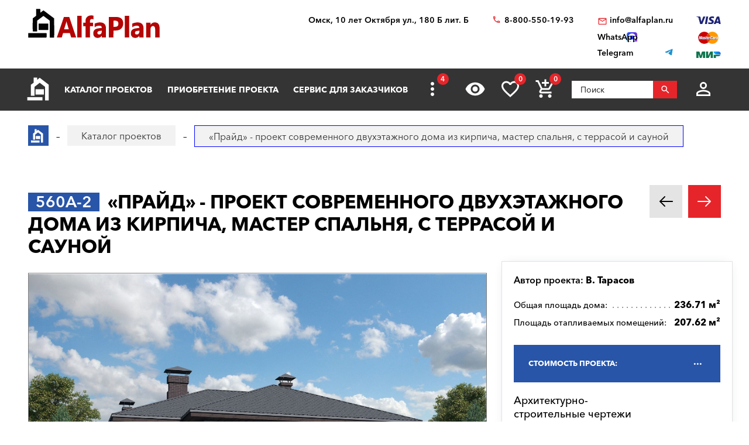

--- FILE ---
content_type: text/html; charset=utf-8
request_url: https://omsk.alfaplan.ru/catalog/item_124477/
body_size: 21272
content:
<!doctype html>
<html lang="ru">
<head prefix=
    "og: http://ogp.me/ns#
    fb: http://ogp.me/ns/fb#
    product: http://ogp.me/ns/product#">
    <meta charset="UTF-8"/>
    <meta http-equiv="imagetoolbar" content="no"/>

        
                
    <title>«Прайд» - современный коттедж с остекленной верандой. Купить проект 560A-2</title>
    <meta name="description" content="560A-2 «Прайд» - проект современного двухэтажного дома из кирпича, мастер спальня, с террасой и сауной по выгодной цене в архитектурном бюро «Альфаплан» в Омске. Опытные специалисты. Широкий выбор готовых проектов. Сделать заказ и получить консультацию вы можете по бесплатному телефону: 88005501993" />

    <!-- Google Tag Manager -->
    <script>(function(w,d,s,l,i){w[l]=w[l]||[];w[l].push({'gtm.start':
                new Date().getTime(),event:'gtm.js'});var f=d.getElementsByTagName(s)[0],
            j=d.createElement(s),dl=l!='dataLayer'?'&l='+l:'';j.async=true;j.src=
            'https://www.googletagmanager.com/gtm.js?id='+i+dl;f.parentNode.insertBefore(j,f);
        })(window,document,'script','dataLayer','GTM-WS5HLKZ');</script>
    <!-- End Google Tag Manager -->

    <meta name="viewport" content="width=device-width, initial-scale=1"/>
    <meta name="pmail-verification" content="ca57c69101bb57fa3d9bc6a37c1d7e15"/>
    <meta name="google-site-verification" content="YmIRLKi2HMpeyJZ1sWrEo4H_pDpcUWx73zHlFXJH8JY" />
    <link rel="canonical" href="https://omsk.alfaplan.ru/catalog/item_124477/"/>
    <link rel="stylesheet" href="https://use.fontawesome.com/releases/v5.7.1/css/all.css">
    <link rel="stylesheet" type="text/css" href="/assets/vendor/fancybox/fancybox.css?20240321?1652194898" />
<link rel="stylesheet" type="text/css" href="/assets/vendor/magnificpopup/magnific-popup.css?20240321?1652194898" />
<link rel="stylesheet" type="text/css" href="/assets/styles/style.css?2024-03-21?1652194898" />
<link rel="stylesheet" type="text/css" href="/assets/styles/additional-styles.css?20240321?1652194898" />
    <link rel="stylesheet" media="print" href="/assets/styles/print.css"/>

    
                                    
    <link rel="shortcut icon" href="/favicon.ico" type="image/x-icon">

    	<meta property="og:site_name" content="АСК «Альфаплан» " />
	<meta property="og:type" content="product" />
	<meta property="og:title" content="«Прайд» - проект современного двухэтажного дома из кирпича, мастер спальня, с террасой и сауной" />
	<meta property="og:url" content="https://omsk.alfaplan.ru/catalog/item_124477/" />
	<meta property="og:description" content="" />
	<meta property="og:image" content="https://omsk.alfaplan.ru/upload/shop_1/8/7/9/item_87995/Proekt-doma-Alfaplan_560A-2_01.jpg" />
	<meta property="og:image:width" content="1441" />
	<meta property="og:image:height" content="1080" />
	<meta property="product:price:amount" content="54900.00" />
	<meta property="product:price:currency" content="RUB" />

            <script>
            (function(i,s,o,g,r,a,m){i['GoogleAnalyticsObject']=r;i[r]=i[r]||function(){
                (i[r].q=i[r].q||[]).push(arguments)},i[r].l=1*new Date();a=s.createElement(o),
                m=s.getElementsByTagName(o)[0];a.async=1;a.src=g;m.parentNode.insertBefore(a,m)
            })(window,document,'script','//www.google-analytics.com/analytics.js','ga');

            ga('create', 'UA-47802622-1', 'alfaplan.ru');
            ga('send', 'pageview');
        </script>

        <!-- Facebook Pixel Code -->
<!--        <script>-->
<!--            !function(f,b,e,v,n,t,s)-->
<!--            {if(f.fbq)return;n=f.fbq=function(){n.callMethod?-->
<!--                n.callMethod.apply(n,arguments):n.queue.push(arguments)};-->
<!--                if(!f._fbq)f._fbq=n;n.push=n;n.loaded=!0;n.version='2.0';-->
<!--                n.queue=[];t=b.createElement(e);t.async=!0;-->
<!--                t.src=v;s=b.getElementsByTagName(e)[0];-->
<!--                s.parentNode.insertBefore(t,s)}(window,document,'script',-->
<!--                'https://connect.facebook.net/en_US/fbevents.js');-->
<!---->
<!--            fbq('init', '714551142409483');-->
<!--            fbq('track', 'PageView');-->
<!--        </script>-->
<!--        <noscript>-->
<!--            <img height="1" width="1" src="https://www.facebook.com/tr?id=714551142409483&ev=PageView&noscript=1"/>-->
<!--        </noscript>-->
        <!-- End Facebook Pixel Code -->
    </head>
<body>

<!-- Google Tag Manager (noscript) -->
<noscript><iframe src="https://www.googletagmanager.com/ns.html?id=GTM-WS5HLKZ" height="0" width="0" style="display:none;visibility: hidden"></iframe></noscript>
<!-- End Google Tag Manager (noscript) -->

<header id="header">
    <div class="container wide">
        
    <a href="/" class="logo">
        <img loading="lazy" src="/assets/images/theme/logo.svg" alt="Логотип компанни"/>
    </a>

<div class="info">
    <div class="region geolocation">
        <div class="geolocation__current-region">
            <span class="label">Ваш регион:</span>
            <a data-href="#modal-cities" class="selector modal-trigger">
                Омск            </a>
        </div>
        <div class="address">
                            Омск, 10 лет Октября ул., 180 Б лит. Б                    </div>
    </div>
    <ul class="contacts">
        <li class="contact phone">
                            <a href="tel:88005501993">
                    8-800-550-19-93                </a>
                            <a href="tel:">
                                    </a>
                    </li>
        <li>
                            <script>//<![CDATA[
function hostcmsEmail(c){return c.replace(/[a-zA-Z]/g, function (c){return String.fromCharCode((c <= "Z" ? 90 : 122) >= (c = c.charCodeAt(0) + 13) ? c : c-26);})}document.write ('<a  href="mailto:' + hostcmsEmail('vasb@nysncyna.eh') + '" class="contact email">' + hostcmsEmail('                    vasb@nysncyna.eh                ') + '</a>');//]]>
</script>
                                        <div class="messengers">
                                            <a rel="nofollow" href="https://api.whatsapp.com/send?phone=79312500595" target="_blank" class="contact whatsapp"><span>WhatsApp</span></a>
                                                                                    <a rel="nofollow" href="https://t.me/+79312500595" target="_blank" class="contact telegram"><span>Telegram</span></a>
                                    </div>
                    </li>
    </ul>
    

<div class="payment-systems">
  <img loading="lazy" alt="Логотип платёжной системы «Visa»" src="/assets/images/theme/visa.svg" />
  <img loading="lazy" src="/assets/images/theme/mastercard.svg" alt="Логотип платёжной системы «MasterCard»" />
  <img loading="lazy" src="/assets/images/theme/mir.svg" alt="Логотип платёжной системы «Мир»" />
</div>
</div>    </div>
</header>
<nav id="nav">
    <div class="container wide">
        <a href="/" class="logo"><img src="/assets/images/theme/logo2.svg" alt="Маленький логотип компанни «Альфаплан»"></a>
        <a class="menu-trigger" data-href=".main-menu-wrapper"></a>
        <div class="main-menu-wrapper">
            <ul class="user-menu">
                                                    <li><a data-href="#modal-login" class="icon login modal-trigger">Вход</a></li>
                
                <li><a href="/favorites/" class="icon favorites" title="Избранное">Избранное</a></li>
                <li><a href="/viewed/" class="icon viewed" title="Просмотренное">Просмотренное</a></li>
            </ul>
            <form class="search-form search-form_mobile" action="/search/" method="get">
                <input type="text" name="query" placeholder="Поиск" pattern="\s*(\S\s*){2,}" required="required"/>
                <button type="submit"></button>
            </form>
            

<ul class="main-menu">
  <li>
    <a class="main__logo" href="/">
      <img src="/assets/images/theme/logo-alfa.svg" alt="Маленький логотип компанни" />
    </a>
  </li>
  <li>
    <a href="/catalog/">Каталог проектов</a>
    <ul class="submenu">
      <li>
        <a href="/catalog/proekty-odnoehtazhnyh-domov/">Одноэтажные дома</a>
      </li>
      <li>
        <a href="/catalog/odnoetagnye-s-mansardoy/">Одноэтажные с мансардой</a>
      </li>
      <li>
        <a href="/catalog/dvuhehtazhnye-doma/">Двухэтажные дома</a>
      </li>
      <li>
        <a href="/catalog/proekty-s-foto-realizacii/">"ОДИН-В-ОДИН" - проекты домов с ФОТО</a>
      </li>
      <li>
        <a href="/catalog/doma-iz-gazobetona/">Дома из газобетона</a>
      </li>
      <li>
        <a href="/catalog/kirpichnye-doma/">Кирпичные дома</a>
      </li>
      <li>
        <a href="/catalog/karkasnye-doma/">Каркасные дома</a>
      </li>
      <li>
        <a href="/catalog/stilnye-kottedzhi/">"АльфаСтиль" - современный дизайн домов от Альфаплан</a>
      </li>
      <li>
        <a href="/catalog/v-stile-rajta/">Проекты домов в стиле Райта</a>
      </li>
      <li>
        <a href="/catalog/v-stile-high-tech/">Проекты домов в стиле ХАЙ-ТЕК</a>
      </li>
      <li>
        <a href="/catalog/10807/">С мастер-спальней</a>
      </li>
    </ul>
  </li>
  <li>
    <a href="/payment-and-delivery/">Приобретение проекта</a>
    <ul class="submenu">
      <li>
        <a href="/sample-documentation/">Образец документации</a>
      </li>
      <li>
        <a href="/faq/">Ответы на частые вопросы</a>
      </li>
      <li>
        <a href="/how-to-choose-a-project/">Как выбрать проект</a>
      </li>
    </ul>
  </li>
  <li>
    <a href="/genplan/">Сервис для заказчиков</a>
    <ul class="submenu">
      <li>
        <a href="/making-changes-to-projects/">Корректировка конструкций</a>
      </li>
      <li>
        <a href="/land-planning/">Планировка участка</a>
      </li>
      <li>
        <a href="/individual-design/">Индивидуальное проектирование</a>
      </li>
      <li>
        <a href="/individual-adjustment-of-facades/">Индивидуальная корректировка фасадов</a>
      </li>
      <li>
        <a href="/genplan/fasad-doma/">Фасад дома</a>
      </li>
    </ul>
  </li>
  <li>
    <a href="/cart/">Заказ проекта</a>
    <ul class="submenu">
      <li>
        <a href="/viewed/">Просмотренные</a>
      </li>
      <li>
        <a href="/favorites/">Мои желания</a>
      </li>
    </ul>
  </li>
  <li>
    <a href="/articles/">Строим дом</a>
    <ul class="submenu">
      <li>
        <a href="/blog/">Блог автора проектов Альфаплан, архитектора Владимира Тарасова</a>
      </li>
      <li>
        <a href="/building-technologies-online/">Технологии строительства онлайн</a>
      </li>
      <li>
        <a href="/partners/">Наши партнеры</a>
      </li>
    </ul>
  </li>
  <li>
    <a href="/photos/">Построенные дома</a>
    <ul class="submenu">
      <li>
        <a href="/videos/">Видеогалерея</a>
      </li>
      <li>
        <a href="/catalog/proekty-s-foto-realizacii/">"ОДИН-в-ОДИН": проект с фото</a>
      </li>
    </ul>
  </li>
  <li>
    <a href="/about/">О нас</a>
    <ul class="submenu">
      <li>
        <a href="/contacts/">Контакты</a>
      </li>
      <li>
        <a href="/collaboration/">Сотрудничество</a>
      </li>
      <li>
        <a href="/vacancies/">Вакансии</a>
      </li>
    </ul>
  </li>
</ul>
            <div class="menu-extra">
                <a class="hidden-links-trigger hidden"><span class="count"></span></a>
                <ul class="submenu hidden-links"></ul>
            </div>
            <form class="search-form" action="/search/" method="get">
                <input type="text" name="query" placeholder="Поиск" pattern="\s*(\S\s*){1,}" required="required"/>
                <button type="submit"></button>
            </form>
        </div>
        <ul class="user-actions">
            

<li>
  <a title="Просмотренное" href="/viewed/" class="icon viewed"></a>
</li>
<li>
  <a title="Избранное" href="/favorites/" class="icon favorites">
    <span class="count">0</span>
  </a>
</li>


<li class="mobile-visible">
  <a title="Корзина" href="/cart/" class="icon cart">
    <span class="count">0</span>
  </a>
  <ul class="submenu">
    <li>
      <a>
								Ничего нет
							</a>
    </li>
  </ul>
</li>

            <li>
                <form class="search-form" action="/search/" method="get">
                    <input type="text" name="query" placeholder="Поиск" pattern="\s*(\S\s*){1,}" required="required"/>
                    <button></button>
                </form>
            </li>
            <li>
                
                                    <a data-href="#modal-login" class="icon login modal-trigger"></a>
                                <ul class="submenu">
                                            <li><a href="/users/login/">Вход</a></li>
                        <li><a href="/users/registration/">Регистрация</a></li>
                        <li><a href="/users/restore-password/">Восстановление пароля</a></li>
                                    </ul>
            </li>
        </ul>
        <ul class="contacts">
            <li><a class="phone" href="tel:88005501993"></a></li>
            <li><a rel="nofollow" class="whatsapp" href="https://api.whatsapp.com/send?phone=+79312500595" target="_blank"></a></li>
        </ul>
    </div>
</nav>

<div itemscope="itemscope" itemtype="http://schema.org/Product">


<div id="breadcrumbs">
  <div class="container wide">
    <ul itemscope="itemscope" itemtype="https://schema.org/BreadcrumbList" class="breadcrumbs">
      <li itemprop="itemListElement" itemscope="itemscope" itemtype="https://schema.org/ListItem">
        <a itemprop="item" href="/" class="home">
          <span itemprop="name">Главная страница сайта АДС «Альфаплан»</span>
          <meta itemprop="position" content="1" />
        </a>
      </li>
      <li itemprop="itemListElement" itemscope="itemscope" itemtype="https://schema.org/ListItem">
        <a itemprop="item" href="/catalog/">
          <span itemprop="name">Каталог проектов</span>
          <meta itemprop="position" content="2" />
        </a>
      </li>
      <li itemprop="itemListElement" itemscope="itemscope" itemtype="https://schema.org/ListItem">
        <span itemprop="name">«Прайд» - проект современного двухэтажного дома из кирпича, мастер спальня, с террасой и сауной</span>
        <meta itemprop="position" content="3" />
      </li>
    </ul>
    <a data-href="#showcase" class="showcase-trigger" style="display:none;">Включить слайдшоу</a>
  </div>
</div>

    <div class="overflow-hidden">
        <div class="container wide">
            <div class="banners" data-banners-group="5"></div>
        </div>
    </div>


<div xmlns:str="http://exslt.org/strings" class="project">
  <meta itemprop="sku" content="87995" />
  <link itemprop="image" href="/upload/shop_1/8/7/9/item_87995/Proekt-doma-Alfaplan_560A-2_01.jpg" />
  <link itemprop="image" href="/upload/shop_1/8/7/9/item_87995/Proekt-doma-Alfaplan_560A-2_10.jpg" />
  <link itemprop="image" href="/upload/shop_1/8/7/9/item_87995/Proekt-doma-Alfaplan_560A-2-plan_01.jpg" />
  <link itemprop="image" href="/upload/shop_1/8/7/9/item_87995/Proekt-doma-Alfaplan_560A-2-plan_02.jpg" />
  <link itemprop="image" href="/upload/shop_1/8/7/9/item_87995/Proekt-doma-Alfaplan_560A-2-plan_03.jpg" />
  <link itemprop="image" href="/upload/shop_1/8/7/9/item_87995/Proekt-doma-Alfaplan_560A-2-fas_01.jpg" />
  <link itemprop="image" href="/upload/shop_1/8/7/9/item_87995/Proekt-doma-Alfaplan_560A-2-fas_02.jpg" />
  <link itemprop="image" href="/upload/shop_1/8/7/9/item_87995/Proekt-doma-Alfaplan_560A-2-fas_03.jpg" />
  <link itemprop="image" href="/upload/shop_1/8/7/9/item_87995/Proekt-doma-Alfaplan_560A-2-fas_04.jpg" />
  <div class="container wide">
    <div class="header">
      <h1><span class="project-mark">560A-2</span> <strong itemprop="name">«Прайд» - проект современного двухэтажного дома из кирпича, мастер спальня, с террасой и сауной</strong></h1>
      <div class="projects-nav alt-nav">
        <a href="/catalog/item_124221/" class="prev owl-prev"></a>
        <a href="/catalog/item_318/" class="next owl-next"></a>
      </div>
    </div>
    <div class="main">
      <div class="images">
        <div class="gallery slider owl-carousel">
          <div class="item">
            <div class="project-preview">
              <div class="cover">
                <a class="gallery__item" href="/upload/shop_1/8/7/9/item_87995/Proekt-doma-Alfaplan_560A-2_01.jpg">
                  <img alt="«Прайд» - проект современного двухэтажного дома из кирпича, мастер спальня, с террасой и сауной - основное изображение" src="/upload/shop_1/8/7/9/item_87995/Proekt-doma-Alfaplan_560A-2_01.jpg" />
                </a>
                <a href="/catalog/item_264179/" class="related">К зеркальному варианту</a>
              </div>
            </div>
          </div>
          <div class="item">
            <div class="project-preview">
              <div class="cover">
                <a href="/upload/shop_1/8/7/9/item_87995/Proekt-doma-Alfaplan_560A-2-plan_01.jpg" class="gallery__item">
                  <img src="/upload/shop_1/8/7/9/item_87995/Proekt-doma-Alfaplan_560A-2-plan_01.jpg" alt="«Прайд» - проект современного двухэтажного дома из кирпича, мастер спальня, с террасой и сауной - план дома" />
                </a>
              </div>
            </div>
          </div>
          <div class="item">
            <div class="project-preview">
              <div class="cover">
                <a href="/upload/shop_1/8/7/9/item_87995/Proekt-doma-Alfaplan_560A-2-plan_02.jpg" class="gallery__item">
                  <img src="/upload/shop_1/8/7/9/item_87995/Proekt-doma-Alfaplan_560A-2-plan_02.jpg" alt="«Прайд» - проект современного двухэтажного дома из кирпича, мастер спальня, с террасой и сауной - план дома" />
                </a>
              </div>
            </div>
          </div>
          <div class="item">
            <div class="project-preview">
              <div class="cover">
                <a href="/upload/shop_1/8/7/9/item_87995/Proekt-doma-Alfaplan_560A-2-plan_03.jpg" class="gallery__item">
                  <img src="/upload/shop_1/8/7/9/item_87995/Proekt-doma-Alfaplan_560A-2-plan_03.jpg" alt="«Прайд» - проект современного двухэтажного дома из кирпича, мастер спальня, с террасой и сауной - план дома" />
                </a>
              </div>
            </div>
          </div>
          <div class="item">
            <div class="project-preview">
              <div class="cover">
                <a href="//www.youtube.com/watch?v=H6Q5nq30G9c" class="gallery__item" data-itemtype="iframe"></a>
              </div>
            </div>
          </div>
          <div class="item">
            <div class="project-preview">
              <div class="cover">
                <a href="/upload/shop_1/8/7/9/item_87995/Proekt-doma-Alfaplan_560A-2_10.jpg" class="gallery__item">
                  <img src="/upload/shop_1/8/7/9/item_87995/Proekt-doma-Alfaplan_560A-2_10.jpg" alt="«Прайд» - проект современного двухэтажного дома из кирпича, мастер спальня, с террасой и сауной - дизайн дома №1" />
                </a>
              </div>
            </div>
          </div>
          <div class="item">
            <div class="project-preview">
              <div class="cover">
                <a href="/upload/shop_1/8/7/9/item_87995/Proekt-doma-Alfaplan_560A-2-fas_01.jpg" class="gallery__item">
                  <img src="/upload/shop_1/8/7/9/item_87995/Proekt-doma-Alfaplan_560A-2-fas_01.jpg" alt="«Прайд» - проект современного двухэтажного дома из кирпича, мастер спальня, с террасой и сауной - фасад дома" />
                </a>
              </div>
            </div>
          </div>
          <div class="item">
            <div class="project-preview">
              <div class="cover">
                <a href="/upload/shop_1/8/7/9/item_87995/Proekt-doma-Alfaplan_560A-2-fas_02.jpg" class="gallery__item">
                  <img src="/upload/shop_1/8/7/9/item_87995/Proekt-doma-Alfaplan_560A-2-fas_02.jpg" alt="«Прайд» - проект современного двухэтажного дома из кирпича, мастер спальня, с террасой и сауной - фасад дома" />
                </a>
              </div>
            </div>
          </div>
          <div class="item">
            <div class="project-preview">
              <div class="cover">
                <a href="/upload/shop_1/8/7/9/item_87995/Proekt-doma-Alfaplan_560A-2-fas_03.jpg" class="gallery__item">
                  <img src="/upload/shop_1/8/7/9/item_87995/Proekt-doma-Alfaplan_560A-2-fas_03.jpg" alt="«Прайд» - проект современного двухэтажного дома из кирпича, мастер спальня, с террасой и сауной - фасад дома" />
                </a>
              </div>
            </div>
          </div>
          <div class="item">
            <div class="project-preview">
              <div class="cover">
                <a href="/upload/shop_1/8/7/9/item_87995/Proekt-doma-Alfaplan_560A-2-fas_04.jpg" class="gallery__item">
                  <img src="/upload/shop_1/8/7/9/item_87995/Proekt-doma-Alfaplan_560A-2-fas_04.jpg" alt="«Прайд» - проект современного двухэтажного дома из кирпича, мастер спальня, с террасой и сауной - фасад дома" />
                </a>
              </div>
            </div>
          </div>
        </div>
        <div class="pagination slider owl-carousel transparent-nav">
          <div class="pagination__thumbnail">
            <img alt="«Прайд» - проект современного двухэтажного дома из кирпича, мастер спальня, с террасой и сауной" src="/upload/shop_1/8/7/9/item_87995/small_Proekt-doma-Alfaplan_560A-2_01.jpg" />
          </div>
          <div class="pagination__thumbnail">
            <img src="/upload/shop_1/8/7/9/item_87995/small_Proekt-doma-Alfaplan_560A-2-plan_01.jpg" alt="«Прайд» - проект современного двухэтажного дома из кирпича, мастер спальня, с террасой и сауной - превью план дома" />
          </div>
          <div class="pagination__thumbnail">
            <img src="/upload/shop_1/8/7/9/item_87995/small_Proekt-doma-Alfaplan_560A-2-plan_02.jpg" alt="«Прайд» - проект современного двухэтажного дома из кирпича, мастер спальня, с террасой и сауной - превью план дома" />
          </div>
          <div class="pagination__thumbnail">
            <img src="/upload/shop_1/8/7/9/item_87995/small_Proekt-doma-Alfaplan_560A-2-plan_03.jpg" alt="«Прайд» - проект современного двухэтажного дома из кирпича, мастер спальня, с террасой и сауной - превью план дома" />
          </div>
          <a href="//www.youtube.com/watch?v=H6Q5nq30G9c" class="pagination__video" data-itemtype="iframe">
            <img src="https://img.youtube.com/vi/H6Q5nq30G9c/hqdefault.jpg" alt="Превью для видео «»" class="pagination__video-img" />
          </a>
          <div class="pagination__thumbnail">
            <img src="/upload/shop_1/8/7/9/item_87995/small_Proekt-doma-Alfaplan_560A-2_10.jpg" alt="«Прайд» - проект современного двухэтажного дома из кирпича, мастер спальня, с террасой и сауной - превью дополнительного изображения №1" />
          </div>
          <div class="pagination__thumbnail">
            <img src="/upload/shop_1/8/7/9/item_87995/small_Proekt-doma-Alfaplan_560A-2-fas_01.jpg" alt="«Прайд» - проект современного двухэтажного дома из кирпича, мастер спальня, с террасой и сауной - превью фасада дома" />
          </div>
          <div class="pagination__thumbnail">
            <img src="/upload/shop_1/8/7/9/item_87995/small_Proekt-doma-Alfaplan_560A-2-fas_02.jpg" alt="«Прайд» - проект современного двухэтажного дома из кирпича, мастер спальня, с террасой и сауной - превью фасада дома" />
          </div>
          <div class="pagination__thumbnail">
            <img src="/upload/shop_1/8/7/9/item_87995/small_Proekt-doma-Alfaplan_560A-2-fas_03.jpg" alt="«Прайд» - проект современного двухэтажного дома из кирпича, мастер спальня, с террасой и сауной - превью фасада дома" />
          </div>
          <div class="pagination__thumbnail">
            <img src="/upload/shop_1/8/7/9/item_87995/small_Proekt-doma-Alfaplan_560A-2-fas_04.jpg" alt="«Прайд» - проект современного двухэтажного дома из кирпича, мастер спальня, с террасой и сауной - превью фасада дома" />
          </div>
        </div>
      </div>
      <ul class="project-menu">
        <li>
          <a class="pictures" href="/videos/search/?query=5602">Видео</a>
        </li>
        <li>
          <a href="/payment-and-delivery/" target="_blank" class="docs">Оплата и доставка</a>
        </li>
        <li>
          <a href="/sample-documentation/" target="_blank" class="docs">Образец документации</a>
        </li>
        <li>
          <a href="/faq/" target="_blank" class="faq">Вопрос-ответ</a>
        </li>
        <li>
          <a class="comments" href="#comments">Комментарии (<span>0</span>)</a>
        </li>
      </ul>
    </div>
    <div class="panel">
      <div class="panel__inner"><div class="top"><div itemprop="brand" itemscope="itemscope" itemtype="http://schema.org/Brand" class="author">
									Автор проекта: <span itemprop="name">В. Тарасов</span></div></div><ul class="params toc"><li><span prop-id="3464" item-id="87995" i-id="87995">Общая площадь дома:</span><span>236.71 м²</span></li><li><span prop-id="3463" item-id="87995" i-id="87995">Площадь отапливаемых помещений:</span><span>207.62 м²</span></li></ul><div class="options-wrapper"><a class="options-trigger options-trigger__active"><span>Стоимость проекта:</span></a><ul itemprop="offers" itemscope="itemscope" itemtype="http://schema.org/Offer" class="project-options toc"><meta itemprop="price" content="54900.00" /><meta itemprop="priceCurrency" content="RUB" /><link itemprop="availability" href="http://schema.org/InStock" /><li data-shop-item-id="273509" class="active"><span><span>Архитектурно-строительные чертежи (АС)   
				</span></span><span>54 900 ₽</span></li><li data-shop-item-id="278070"><span><span>Внутренние инженерные системы (ИС) отопление, водопровод, канализация, электрооборудование   
				</span></span><span>13 100 ₽</span></li><li data-shop-item-id="275547"><span><span>Строительный паспорт проекта   
				</span></span><span>3 500 ₽</span></li><li data-shop-item-id="293496"><span><span>Разбивочный план вашего участка   
				</span></span><span>6 000 ₽</span></li><li data-shop-item-id="277416"><span><span>Дополнительная копия проекта   
				</span></span><span>4 000 ₽</span></li><li data-shop-item-id="701671"><span><span>При покупке проекта дома можно выбрать три бесплатных  опции (проекта), <a href="/catalog/besplatno/" target="_blank">посмотреть проекты</a>)   
				</span></span><span>1 ₽</span></li><li data-shop-item-id="705309"><span><span>Доставка по России бесплатно, в страны СНГ   
				</span></span><span>
						По дог.
					</span></li><li data-shop-item-id="280273"><span><span>Вариант фундамента: на буронабивных сваях глубиной заложения 2м50см   
				</span></span><span>6 500 ₽</span></li></ul></div>

<div class="options-wrapper"><a class="options-trigger"><span>Стоимость, дополнительные опции только для проектов Тарасова В.А.:
				</span></a><ul class="project-options toc"><li data-shop-item-id="291141"><span><span>Электронная копия в формате PDF    
				</span></span><span>5 500 ₽</span></li><li data-shop-item-id="231401"><span><span><a target="_blank" href="/genplan/">Корректировка</a> Паспорта проекта<br/>(в зависимости от пожеланий)   
				</span></span><span>
						По дог.
					</span></li><li data-shop-item-id="267569"><span><span><a target="_blank" href="/making-changes-to-projects/">Корректировка</a> конструкций дома<br/>(в зависимости от пожеланий)   
				</span></span><span>
						По дог.
					</span></li><li data-shop-item-id="231402"><span><span>Разработать установку скрытых алюминиевых роллет (опция, отдельный альбом)   
				</span></span><span>1 ₽</span></li></ul></div>
<a href="/cart/?action=add&amp;shop-item-id=87995" data-shop-item-id="87995" class="button icon order control control_add-to-cart">Заказать проект</a><a data-shop-item-id="87995" class="button icon control add-to-favorites">Положить в мои желания</a><div class="alt-actions clearfix"><a data-href="#project-purchase">Купить в один клик</a><a data-href="#project-consultation">Задать вопрос по проекту</a></div><form method="post" action="/cart/" class="project-form onestep-order" id="project-purchase"><input name="author" type="text" value="" style="display: none;" /><input name="action" value="onestep-order" type="hidden" /><input name="shop-item-id" value="87995" type="hidden" /><input placeholder="Ваше имя*" name="name" type="text" required="*" /><input placeholder="Ваш телефон*" name="phone" type="tel" required="*" /><button type="submit">Отправить заказ</button></form><form method="post" action="/sys/form/question-about-project/" class="project-form" id="project-consultation"><input name="author" type="text" value="" style="display: none;" /><input name="name" placeholder="Ваше имя" type="text" /><input name="email" placeholder="Ваш E-mail*" type="email" required="required" /><input name="phone" placeholder="Ваш телефон" type="tel" /><input name="city" placeholder="Город*" type="text" required="required" /><textarea name="question" placeholder="Текст сообщения"></textarea><input name="project_name" value="Вопрос по проекту 560A-2 (ID = 87995)" type="hidden" /><label class="attachment"><span>Прикрепить файл</span><input type="file" name="attachment" multiple="multiple" /></label><div class="agreement checkbox"><input type="checkbox" name="agreement" id="pp-agreement-4" value="ok" checked="checked" /><label for="pp-agreement-4">Я согласен с условиями <a target="_blank" href="/privacy-policy/">обработки персональных данных*</a></label></div><button type="submit">Отправить вопрос</button><div class="succes-message">Спасибо за обращение к нам, в ближайшее время мы вам ответим</div></form><div class="buttons sendMe"><div class="label">Связаться через:</div><div class="btn_telegram"><a href="https://t.me/+79312500595"><i class="fab fa-telegram-plane fa-lg"></i> Telegram</a></div><div class="btn_whatsapp"><a href="javascript:void(0);" onclick="window.open('https://wa.me/79312500595/?text=%D0%AF+%D0%BF%D0%BE%D0%BA%D1%83%D0%BF%D0%B0%D1%8E+%D1%8D%D1%82%D0%BE%D1%82+%D0%BF%D1%80%D0%BE%D0%B5%D0%BA%D1%82+'+ window.location.href +'')"><i class="fab fa-whatsapp fa-lg"></i> WhatsApp</a></div></div><div class="share"><div class="label">Поделиться:</div><ul class="social-networks full-width"><li><a href="https://zen.yandex.ru/proekty_domov" class="zen narrow" target="_blank"></a></li><li><a href="" onclick="window.open('https://www.facebook.com/sharer.php?src=sp&amp;u='+ window.location.href +'')" class="facebook narrow" target="_blank"></a></li><li><a href="" class="pinterest narrow" target="_blank"></a></li><li><a href="" onclick="window.open('https://twitter.com/intent/tweet?url='+ window.location.href +'')" class="twitter" target="_blank"></a></li><li><a href="" onClick="window.open('https://telegram.me/share/url?url='+ window.location.href +'','sharer','status=0,toolbar=0,width=650,height=500');" class="telegram" target="_blank"></a></li><li><a href="" onclick="window.open('https://vk.com/share.php?url='+ window.location.href +'')" class="vk" target="_blank"></a></li><li><a href="" onclick="window.open('https://connect.ok.ru/offer?url='+ window.location.href +'')" class="odnoklassniki narrow" target="_blank"></a></li></ul></div></div>
    </div>
    <ul class="project-layouts project-plans project-plans__cnt-projects_3 clearfix">
      <li>
        <a href="/upload/shop_1/8/7/9/item_87995/Proekt-doma-Alfaplan_560A-2-plan_01.jpg" data-lightbox="gallery_plans">
          <img src="/upload/shop_1/8/7/9/item_87995/Proekt-doma-Alfaplan_560A-2-plan_01.jpg" alt="«Прайд» - проект современного двухэтажного дома из кирпича, мастер спальня, с террасой и сауной - план дома" />
        </a>
      </li>
      <li>
        <a href="/upload/shop_1/8/7/9/item_87995/Proekt-doma-Alfaplan_560A-2-plan_02.jpg" data-lightbox="gallery_plans">
          <img src="/upload/shop_1/8/7/9/item_87995/Proekt-doma-Alfaplan_560A-2-plan_02.jpg" alt="«Прайд» - проект современного двухэтажного дома из кирпича, мастер спальня, с террасой и сауной - план дома" />
        </a>
      </li>
      <li>
        <a href="/upload/shop_1/8/7/9/item_87995/Proekt-doma-Alfaplan_560A-2-plan_03.jpg" data-lightbox="gallery_plans">
          <img src="/upload/shop_1/8/7/9/item_87995/Proekt-doma-Alfaplan_560A-2-plan_03.jpg" alt="«Прайд» - проект современного двухэтажного дома из кирпича, мастер спальня, с террасой и сауной - план дома" />
        </a>
      </li>
    </ul>
  </div>
</div>
<div class="container wide tech-data" style="border:0;"><p><span style="color: #e03e2d;"><strong><a href="https://www.alfaplan.ru/photos/" style="color: #e03e2d;">Строить легче</a> с проектом от&nbsp; "АЛЬФАПЛАН" потому, что у нас подробные строительные чертежи.&nbsp; Смотрите <a href="https://youtu.be/tsUbNx-siRw" target="_blank" rel="noopener">ВИДЕО</a>, читайте на странице&nbsp; <a href="https://www.alfaplan.ru/sample-documentation/" target="_blank" rel="noopener">Состав проекта дома</a>.</strong></span></p>
<p>Готовые проекты: 1. не предназначены для строительства в <strong>СЕЙСМИЧЕСКИ АКТИВНЫХ РАЙОНАХ</strong>, а фундаменты -&nbsp;в условиях&nbsp;<strong>ВЕЧНОЙ МЕРЗЛОТЫ</strong>, 2. проекты домов требуют <a href="https://www.alfaplan.ru/sample-documentation/"><strong>Привязки</strong> к конкретному участку строительства (внизу страницы).</a></p>
<p>.</p></div>
<section class="page-section detailed-info">
  <div class="container wide">
    <div class="tech-data">
      <div class="table-wrapper">
        <table class="tech-data__table_space-planning">
          <tr itemprop="additionalProperty" data-property-id="3464" itemscope="itemscope" itemtype="https://schema.org/PropertyValue">
            <th itemprop="name">Общая площадь дома</th>
            <td itemprop="value">236.71 м²</td>
          </tr>
        </table>
      </div>
      <h2 class="header">«Прайд» - проект современного двухэтажного дома из кирпича, мастер спальня, с террасой и сауной - технические характеристики</h2>
      <table class="tech-data__table_details">
        <tr itemprop="additionalProperty" data-property-id="3440" itemscope="itemscope" itemtype="https://schema.org/PropertyValue">
          <th itemprop="name">Тип фундамента</th>
          <td itemprop="value">монолитная ж/б плита </td>
          <td></td>
        </tr>
        <tr itemprop="additionalProperty" data-property-id="3442" itemscope="itemscope" itemtype="https://schema.org/PropertyValue">
          <th itemprop="name">Тип наружных стен</th>
          <td itemprop="value">кирпич/газо(пено)бетонные блоки </td>
          <td></td>
        </tr>
        <tr itemprop="additionalProperty" data-property-id="3444" itemscope="itemscope" itemtype="https://schema.org/PropertyValue">
          <th itemprop="name">Тип внутренних несущих стен</th>
          <td itemprop="value">кирпич </td>
          <td></td>
        </tr>
        <tr itemprop="additionalProperty" data-property-id="3446" itemscope="itemscope" itemtype="https://schema.org/PropertyValue">
          <th itemprop="name">Тип перекрытий</th>
          <td itemprop="value">монолитная ж/б плита над 1-ым эт, по деревянным балкам над 2-ым </td>
          <td></td>
        </tr>
        <tr itemprop="additionalProperty" data-property-id="4724" itemscope="itemscope" itemtype="https://schema.org/PropertyValue">
          <th itemprop="name">Тип кровли</th>
          <td itemprop="value">натуральная черепица/битумная черепица </td>
          <td></td>
        </tr>
        <tr itemprop="additionalProperty" data-property-id="3450" itemscope="itemscope" itemtype="https://schema.org/PropertyValue">
          <th itemprop="name">Наружная отделка стен</th>
          <td itemprop="value">лицевой кирпич,  деревянная/искусственная вагонка </td>
          <td></td>
        </tr>
        <tr itemprop="additionalProperty" data-property-id="3452" itemscope="itemscope" itemtype="https://schema.org/PropertyValue">
          <th itemprop="name">Наружная отделка цоколя</th>
          <td itemprop="value">облицовочный камень </td>
          <td></td>
        </tr>
        <tr itemprop="additionalProperty" data-property-id="3457" itemscope="itemscope" itemtype="https://schema.org/PropertyValue">
          <th itemprop="name">Гараж</th>
          <td itemprop="value">Без гаража </td>
          <td></td>
        </tr>
        <tr itemprop="additionalProperty" data-property-id="3491" itemscope="itemscope" itemtype="https://schema.org/PropertyValue">
          <th itemprop="name">Ширина</th>
          <td itemprop="value">13 м</td>
          <td></td>
        </tr>
        <tr itemprop="additionalProperty" data-property-id="3492" itemscope="itemscope" itemtype="https://schema.org/PropertyValue">
          <th itemprop="name">Длина</th>
          <td itemprop="value">14 м</td>
          <td></td>
        </tr>
        <tr itemprop="additionalProperty" data-property-id="3453" itemscope="itemscope" itemtype="https://schema.org/PropertyValue">
          <th itemprop="name">Утеплитель</th>
          <td itemprop="value">минеральная вата </td>
          <td></td>
        </tr>
        <tr itemprop="additionalProperty" data-property-id="3754" itemscope="itemscope" itemtype="https://schema.org/PropertyValue">
          <th itemprop="name">Материал окон</th>
          <td itemprop="value">из ПВХ профилей/Защитные роллеты ALUTECH (реклама: ООО "Алютех-М") </td>
          <td></td>
        </tr>
      </table>
    </div>
  </div>
</section>
<section class="page-section detailed-info">
  <div class="container wide">
    <h2 class="section-header">Варианты проекта</h2>
    <div class="projects slider grid grid-3 owl-carousel bottom-controls">
      <div class="project-preview" data-shop-item-id="89459">
        <div class="cover">
          <a href="/catalog/item_14073/" target="_blank">
            <img loading="lazy" src="/upload/shop_1/8/9/4/item_89459/small_Proekt-doma-Alfaplan_567A_01.jpg" alt="Превью проекта ««Страйк» - проект двухэтажного дома с открытой планировкой, мастер спальня»" />
          </a>
          <ul class="tags">
            <li style="background: linear-gradient(45deg, #3b5977 30%, #3e5d7c 70%) !important; border-color: #3e5d7c !important;;">Модный стиль</li>
          </ul>
          <a href="/catalog/item_14073/" target="_blank" class="more button white">Подробнее</a>
          <a class="bookmark" data-shop-item-id="89459"></a>
        </div>
        <div class="description">
          <div class="main">
            <a href="/catalog/item_14073/" class="title" target="_blank">«Страйк» - проект двухэтажного дома с открытой планировкой, мастер спальня</a>
            <ul class="project-features">
              <li class="bedrooms" title="Количество спален">5</li>
              <li class="bathrooms" title="Количество ванных комнат">3</li>
              <li class="empty">
                <noindex>.</noindex>
              </li>
            </ul>
          </div>
          <ul class="project-params">
            <li>
              <div class="project-area">
                <span>Площадь</span>
                <div>185.55 м²</div>
              </div>
            </li>
            <li>
              <div class="project-mark" title="&#10;&#9;&#9;&#9;Артикул: 567A">567A</div>
            </li>
          </ul>
        </div>
      </div>
      <div class="project-preview" data-shop-item-id="88668">
        <div class="cover">
          <a href="/catalog/item_122770/" target="_blank">
            <img loading="lazy" src="/upload/shop_1/8/8/6/item_88668/small_Proekt-doma-Alfaplan_632A_00.jpg" alt="Превью проекта ««Республика» - проект двухэтажного дома из газобетона, с террасой, мастер спальня, в современном стиле»" />
          </a>
          <a href="/catalog/item_122770/" target="_blank" class="more button white">Подробнее</a>
          <a class="bookmark" data-shop-item-id="88668"></a>
        </div>
        <div class="description">
          <div class="main">
            <a href="/catalog/item_122770/" class="title" target="_blank">«Республика» - проект двухэтажного дома из газобетона, с террасой, мастер спальня, в современном стиле</a>
            <ul class="project-features">
              <li class="bedrooms" title="Количество спален">5</li>
              <li class="bathrooms" title="Количество ванных комнат">2</li>
              <li class="empty">
                <noindex>.</noindex>
              </li>
            </ul>
          </div>
          <ul class="project-params">
            <li>
              <div class="project-area">
                <span>Площадь</span>
                <div>231.89 м²</div>
              </div>
            </li>
            <li>
              <div class="project-mark" title="&#10;&#9;&#9;&#9;Артикул: 632A">632A</div>
            </li>
          </ul>
        </div>
      </div>
      <div class="project-preview" data-shop-item-id="89194">
        <div class="cover">
          <a href="/catalog/item_5847/" target="_blank">
            <img loading="lazy" src="/upload/shop_1/8/9/1/item_89194/small_Proekt-doma-Alfaplan_348A_01.jpg" alt="Превью проекта ««Выбор» - проект дома из газобетона, с кабинетом и сауной, с комфортной планировкой в современном стиле»" />
          </a>
          <a href="/catalog/item_5847/" target="_blank" class="more button white">Подробнее</a>
          <a class="bookmark" data-shop-item-id="89194"></a>
        </div>
        <div class="description">
          <div class="main">
            <a href="/catalog/item_5847/" class="title" target="_blank">«Выбор» - проект дома из газобетона, с кабинетом и сауной, с комфортной планировкой в современном стиле</a>
            <ul class="project-features">
              <li class="bedrooms" title="Количество спален">4</li>
              <li class="bathrooms" title="Количество ванных комнат">3</li>
              <li class="empty">
                <noindex>.</noindex>
              </li>
            </ul>
          </div>
          <ul class="project-params">
            <li>
              <div class="project-area">
                <span>Площадь</span>
                <div>226.01 м²</div>
              </div>
            </li>
            <li>
              <div class="project-mark" title="&#10;&#9;&#9;&#9;Артикул: 348A">348A</div>
            </li>
          </ul>
        </div>
      </div>
      <div class="project-preview" data-shop-item-id="87932">
        <div class="cover">
          <a href="/catalog/item_123445/" target="_blank">
            <img loading="lazy" src="/upload/shop_1/8/7/9/item_87932/small_Proekt-doma-Alfaplan_998A_01.jpg" alt="Превью проекта ««Голицын» — проект двухэтажного дома из газобетона, с двусветной гостиной, с террасой со стороны входа»" />
          </a>
          <a href="/catalog/item_123445/" target="_blank" class="more button white">Подробнее</a>
          <a class="bookmark" data-shop-item-id="87932"></a>
        </div>
        <div class="description">
          <div class="main">
            <a href="/catalog/item_123445/" class="title" target="_blank">«Голицын» — проект двухэтажного дома из газобетона, с двусветной гостиной, с террасой со стороны входа</a>
            <ul class="project-features">
              <li class="bedrooms" title="Количество спален">4</li>
              <li class="bathrooms" title="Количество ванных комнат">3</li>
              <li class="empty">
                <noindex>.</noindex>
              </li>
            </ul>
          </div>
          <ul class="project-params">
            <li>
              <div class="project-area">
                <span>Площадь</span>
                <div>255.3 м²</div>
              </div>
            </li>
            <li>
              <div class="project-mark" title="&#10;&#9;&#9;&#9;Артикул: 998A">998A</div>
            </li>
          </ul>
        </div>
      </div>
    </div>
  </div>
</section>
<div xmlns:str="http://exslt.org/strings" class="page-section project-description">
  <div class="container wide">
    <h2 class="header">Описание проекта</h2>
    <div itemprop="description" class="expanded-text" data-open-text="(нажмите, чтобы развернуть описание)" data-close-text="(нажмите, чтобы свернуть описание)" data-collapsed-height="150">«Прайд» - проект современного двухэтажного дома из кирпича, мастер спальня, с террасой и сауной</div>
  </div>
</div>


<section class="page-section section-promos">
  <div class="container wide">
    <div class="note article-content text-center">
      <p><h3 style="box-sizing: inherit; font-size: 1.2rem; line-height: 1.3; text-transform: none; margin: 1.5em 0px 1em; font-weight: 600; color: #000000; font-family: 'Avenir Next Cyr', Arial, Helvetica, sans-serif; font-style: normal; font-variant-ligatures: normal; font-variant-caps: normal; letter-spacing: normal; text-align: center; text-indent: 0px; word-spacing: 0px; -webkit-text-stroke-width: 0px; white-space: normal; background-color: #ffffff; text-decoration-thickness: initial; text-decoration-style: initial; text-decoration-color: initial;"><span style="box-sizing: inherit; color: #e03e2d;">ПОСТОЯННЫЕ АКЦИИ, <a href="https://www.alfaplan.ru/payment-and-delivery/">читать п</a></span><span style="color: #e03e2d;"><a href="https://www.alfaplan.ru/payment-and-delivery/">одробнее</a><br /></span></h3></p>
    </div>
    <ul class="collections promos">
      <li>
        <div class="cover">
          <a href="/deals/2478/">
            <img loading="lazy" src="/upload/information_system_34/2/4/7/item_2478/item_2478.jpg" alt="Изображение для акции «Строительство дома из газобетона, проекту коттеджа 102А &quot;Шевалье&quot;»" />
            <div class="description">
              <a href="/deals/2478/" class="more button white" target="_blank">Подробнее</a>
            </div>
          </a>
        </div>
      </li>
      <li>
        <div class="cover">
          <a href="https://www.alfaplan.ru/articles/vt/12-trendov-proekty-domov-2024/">
            <img loading="lazy" src="/upload/information_system_34/2/4/5/item_2456/item_2456.jpg" alt="Изображение для акции «Тренды 2024»" />
            <div class="description">
              <a href="https://www.alfaplan.ru/articles/vt/12-trendov-proekty-domov-2024/" class="more button white" target="_blank">Подробнее</a>
            </div>
          </a>
        </div>
      </li>
      <li>
        <div class="cover">
          <a href="/deals/2449/">
            <img loading="lazy" src="/upload/information_system_34/2/4/4/item_2449/item_2449.jpg" alt="Изображение для акции «Чертежи дома. Состав проекта архитектурного бюро &quot;Альфаплан&quot;»" />
            <div class="description">
              <a href="/deals/2449/" class="more button white" target="_blank">Подробнее</a>
            </div>
          </a>
        </div>
      </li>
    </ul>
  </div>
</section>
<section class="page-section">
    <div class="container wide">
        <h2 class="section-header"><a target="_blank" href="/genplan/">Сервис для заказчиков</a></h2>
        <ul class="client-services">
	    	<li>
                <div class="title">Сервис<br> для заказчиков</div>
                <p>Внесение изменений в проекты</p>
                <a target="_blank" href="/genplan/" class="button blue">Подробнее</a>
            </li>
            <li>
                <div class="title">Корректировка<br> конструкций</div>
                <p>Изменение фундамента, перекрытий, теплые полы</p>
                <a target="_blank" href="/making-changes-to-projects/" class="button blue">Подробнее</a>
            </li>
            <li>
                <div class="title">Планировка<br> участка</div>
                <p>Разбивочный план, благоустройство, озеленение</p>
                <a target="_blank" href="/land-planning/" class="button blue">Подробнее</a>
            </li>
		    <li>
                <div class="title">Индивидуальное<br> проектирование</div>
                <p>Разработка проекта по заданию Закачика</p>
                <a target="_blank" href="/individual-design/" class="button blue">Подробнее</a>
            </li>
		    <li>
                <div class="title">Индивидуальный<br> фасад</div>
                <p>Корректировка фасада по желаниям заказчика</p>
                <a target="_blank" href="/individual-adjustment-of-facades/" class="button blue">Подробнее</a>
            </li>   
        </ul>
    </div>   
</section>



<section class="page-section related-projects">
  <div class="container wide">
    <h2 class="section-header">Похожие планировки</h2>
    <div class="tab-switcher clearfix">
      <a data-href="#related-projects-1" class="active">
								Похожие проекты
							</a>
      <a data-href="#related-projects-2">
								Вместе с этим проектом предлагаем
							</a>
    </div>
    <div class="tab active" id="related-projects-1">
      <div class="projects slider grid grid-5 owl-carousel bottom-controls">
        <div class="project-preview" data-shop-item-id="88256">
          <div class="cover">
            <a href="/catalog/item_5977/" target="_blank">
              <img loading="lazy" src="/upload/shop_1/8/8/2/item_88256/small_Proekt-doma-Alfaplan_554A_01.jpg" alt="Превью проекта ««Мотивация успеха» - проект двухэтажного дома с террасой, в скандинавском стиле»" />
            </a>
            <a href="/catalog/item_5977/" target="_blank" class="more button white">Подробнее</a>
            <a class="bookmark" data-shop-item-id="88256"></a>
          </div>
          <div class="description">
            <div class="main">
              <a href="/catalog/item_5977/" class="title" target="_blank">«Мотивация успеха» - проект двухэтажного дома с террасой, в скандинавском стиле</a>
              <ul class="project-features">
                <li class="bedrooms" title="">3</li>
                <li class="bathrooms" title="">2</li>
                <li class="empty">
                  <noindex>.</noindex>
                </li>
              </ul>
            </div>
            <ul class="project-params">
              <li>
                <div class="project-area">
                  <span>Площадь</span>
                  <div>160.55</div>
                </div>
              </li>
              <li>
                <div class="project-mark" title="&#10;&#9;&#9;&#9;Артикул: 554A">554A</div>
              </li>
            </ul>
          </div>
        </div>
        <div class="project-preview" data-shop-item-id="89207">
          <div class="cover">
            <a href="/catalog/item_5848/" target="_blank">
              <img loading="lazy" src="/upload/shop_1/8/9/2/item_89207/small_Proekt-doma-Alfaplan_547A_01.jpg" alt="Превью проекта ««Седьмая высота» - проект двухэтажного современного дома, с сауной и с террасой, лестница в центре»" />
            </a>
            <ul class="tags"></ul>
            <a href="/catalog/item_5848/" target="_blank" class="more button white">Подробнее</a>
            <a class="bookmark" data-shop-item-id="89207"></a>
          </div>
          <div class="description">
            <div class="main">
              <a href="/catalog/item_5848/" class="title" target="_blank">«Седьмая высота» - проект двухэтажного современного дома, с сауной и с террасой, лестница в центре</a>
              <ul class="project-features">
                <li class="bedrooms" title="">5</li>
                <li class="bathrooms" title="">3</li>
                <li class="empty">
                  <noindex>.</noindex>
                </li>
              </ul>
            </div>
            <ul class="project-params">
              <li>
                <div class="project-area">
                  <span>Площадь</span>
                  <div>219.72</div>
                </div>
              </li>
              <li>
                <div class="project-mark" title="&#10;&#9;&#9;&#9;Артикул: 547A">547A</div>
              </li>
            </ul>
          </div>
        </div>
        <div class="project-preview" data-shop-item-id="88243">
          <div class="cover">
            <a href="/catalog/item_5975/" target="_blank">
              <img loading="lazy" src="/upload/shop_1/8/8/2/item_88243/small_Proekt-doma-Alfaplan_552A_01.jpg" alt="Превью проекта ««Эффект бабочки» - проект двухэтажного дома с угловой террасой и балконом, в современном стиле»" />
            </a>
            <ul class="tags"></ul>
            <a href="/catalog/item_5975/" target="_blank" class="more button white">Подробнее</a>
            <a class="bookmark" data-shop-item-id="88243"></a>
          </div>
          <div class="description">
            <div class="main">
              <a href="/catalog/item_5975/" class="title" target="_blank">«Эффект бабочки» - проект двухэтажного дома с угловой террасой и балконом, в современном стиле</a>
              <ul class="project-features">
                <li class="bedrooms" title="">3</li>
                <li class="bathrooms" title="">2</li>
                <li class="empty">
                  <noindex>.</noindex>
                </li>
              </ul>
            </div>
            <ul class="project-params">
              <li>
                <div class="project-area">
                  <span>Площадь</span>
                  <div>219.91</div>
                </div>
              </li>
              <li>
                <div class="project-mark" title="&#10;&#9;&#9;&#9;Артикул: 552A">552A</div>
              </li>
            </ul>
          </div>
        </div>
        <div class="project-preview" data-shop-item-id="89194">
          <div class="cover">
            <a href="/catalog/item_5847/" target="_blank">
              <img loading="lazy" src="/upload/shop_1/8/9/1/item_89194/small_Proekt-doma-Alfaplan_348A_01.jpg" alt="Превью проекта ««Выбор» - проект дома из газобетона, с кабинетом и сауной, с комфортной планировкой в современном стиле»" />
            </a>
            <a href="/catalog/item_5847/" target="_blank" class="more button white">Подробнее</a>
            <a class="bookmark" data-shop-item-id="89194"></a>
          </div>
          <div class="description">
            <div class="main">
              <a href="/catalog/item_5847/" class="title" target="_blank">«Выбор» - проект дома из газобетона, с кабинетом и сауной, с комфортной планировкой в современном стиле</a>
              <ul class="project-features">
                <li class="bedrooms" title="">4</li>
                <li class="bathrooms" title="">3</li>
                <li class="empty">
                  <noindex>.</noindex>
                </li>
              </ul>
            </div>
            <ul class="project-params">
              <li>
                <div class="project-area">
                  <span>Площадь</span>
                  <div>226.01</div>
                </div>
              </li>
              <li>
                <div class="project-mark" title="&#10;&#9;&#9;&#9;Артикул: 348A">348A</div>
              </li>
            </ul>
          </div>
        </div>
      </div>
    </div>
    <div class="tab" id="related-projects-2">
      <div class="projects slider grid grid-5 owl-carousel bottom-controls">
        <div class="project-preview" data-shop-item-id="89349">
          <div class="cover">
            <a href="/catalog/item_5354/" target="_blank">
              <img loading="lazy" src="/upload/shop_1/8/9/3/item_89349/small_Proekt-doma-Alfaplan_242C-1_01.jpg" alt="Превью проекта «Проект бани с навесом для авто, в современном стиле»" />
            </a>
            <a href="/catalog/item_5354/" target="_blank" class="more button white">Подробнее</a>
            <a class="bookmark" data-shop-item-id="89349"></a>
          </div>
          <div class="description">
            <div class="main">
              <a href="/catalog/item_5354/" class="title" target="_blank">Проект бани с навесом для авто, в современном стиле</a>
              <ul class="project-features">
                <li class="bedrooms" title="">1</li>
                <li class="bathrooms" title="">1</li>
                <li class="garages" title="">1</li>
                <li class="empty">
                  <noindex>.</noindex>
                </li>
              </ul>
            </div>
            <ul class="project-params">
              <li>
                <div class="project-area">
                  <span>Площадь</span>
                  <div>39.66</div>
                </div>
              </li>
              <li>
                <div class="project-mark" title="&#10;&#9;&#9;&#9;Артикул: 242C-1">242C-1</div>
              </li>
            </ul>
          </div>
        </div>
        <div class="project-preview" data-shop-item-id="89420">
          <div class="cover">
            <a href="/catalog/item_5364/" target="_blank">
              <img loading="lazy" src="/upload/shop_1/8/9/4/item_89420/small_proekt-doma-alfaplan_246C_00.jpg" alt="Превью проекта «Проект бани современной бани, с угловым решением плана и оригинальной кровлей»" />
            </a>
            <ul class="tags"></ul>
            <a href="/catalog/item_5364/" target="_blank" class="more button white">Подробнее</a>
            <a class="bookmark" data-shop-item-id="89420"></a>
          </div>
          <div class="description">
            <div class="main">
              <a href="/catalog/item_5364/" class="title" target="_blank">Проект бани современной бани, с угловым решением плана и оригинальной кровлей</a>
              <ul class="project-features">
                <li class="bedrooms" title="">1</li>
                <li class="bathrooms" title="">1</li>
                <li class="empty">
                  <noindex>.</noindex>
                </li>
              </ul>
            </div>
            <ul class="project-params">
              <li>
                <div class="project-area">
                  <span>Площадь</span>
                  <div>41.98</div>
                </div>
              </li>
              <li>
                <div class="project-mark" title="&#10;&#9;&#9;&#9;Артикул: 246C">246C</div>
              </li>
            </ul>
          </div>
        </div>
        <div class="project-preview" data-shop-item-id="89457">
          <div class="cover">
            <a href="/catalog/item_5369/" target="_blank">
              <img loading="lazy" src="/upload/shop_1/8/9/4/item_89457/small_Proekt-doma-Alfaplan_252P_01.jpg" alt="Превью проекта «Навес стоянка для 2 авто с небольшой кладовой, в современном стиле»" />
            </a>
            <a href="/catalog/item_5369/" target="_blank" class="more button white">Подробнее</a>
            <a class="bookmark" data-shop-item-id="89457"></a>
          </div>
          <div class="description">
            <div class="main">
              <a href="/catalog/item_5369/" class="title" target="_blank">Навес стоянка для 2 авто с небольшой кладовой, в современном стиле</a>
              <ul class="project-features">
                <li class="garages" title="">1</li>
                <li class="empty">
                  <noindex>.</noindex>
                </li>
              </ul>
            </div>
            <ul class="project-params">
              <li>
                <div class="project-area">
                  <span>Площадь</span>
                  <div>59.6</div>
                </div>
              </li>
              <li>
                <div class="project-mark" title="&#10;&#9;&#9;&#9;Артикул: 252P">252P</div>
              </li>
            </ul>
          </div>
        </div>
        <div class="project-preview" data-shop-item-id="89003">
          <div class="cover">
            <a href="/catalog/item_3512/" target="_blank">
              <img loading="lazy" src="/upload/shop_1/8/9/0/item_89003/small_Proekt-doma-Alfaplan_292T_01.jpg" alt="Превью проекта «Проект современной беседки, летняя кухня, с местами для лежаков»" />
            </a>
            <a href="/catalog/item_3512/" target="_blank" class="more button white">Подробнее</a>
            <a class="bookmark" data-shop-item-id="89003"></a>
          </div>
          <div class="description">
            <div class="main">
              <a href="/catalog/item_3512/" class="title" target="_blank">Проект современной беседки, летняя кухня, с местами для лежаков</a>
              <ul class="project-features">
                <li class="empty">
                  <noindex>.</noindex>
                </li>
              </ul>
            </div>
            <ul class="project-params">
              <li>
                <div class="project-area">
                  <span>Площадь</span>
                  <div>35.05</div>
                </div>
              </li>
              <li>
                <div class="project-mark" title="&#10;&#9;&#9;&#9;Артикул: 292T">292T</div>
              </li>
            </ul>
          </div>
        </div>
      </div>
    </div>
  </div>
</section>


<section xmlns:date="http://exslt.org/dates-and-times" class="page-section bg-grey comments" id="comments">
  <div class="container">
    <div class="comments-header">
      <h2 class="header">
					Комментарии
					 <span>0</span></h2>
    </div>
    <div class="comments">
      <div class="empty-message empty-message_compact">
        <div class="empty-message__icon">
          <svg xmlns="http://www.w3.org/2000/svg" aria-hidden="true" focusable="false" data-prefix="far" data-icon="comments" role="img" viewBox="0 0 576 512">
            <path fill="currentColor" d="M532 386.2c27.5-27.1 44-61.1 44-98.2 0-80-76.5-146.1-176.2-157.9C368.3 72.5 294.3 32 208 32 93.1 32 0 103.6 0 192c0 37 16.5 71 44 98.2-15.3 30.7-37.3 54.5-37.7 54.9-6.3 6.7-8.1 16.5-4.4 25 3.6 8.5 12 14 21.2 14 53.5 0 96.7-20.2 125.2-38.8 9.2 2.1 18.7 3.7 28.4 4.9C208.1 407.6 281.8 448 368 448c20.8 0 40.8-2.4 59.8-6.8C456.3 459.7 499.4 480 553 480c9.2 0 17.5-5.5 21.2-14 3.6-8.5 1.9-18.3-4.4-25-.4-.3-22.5-24.1-37.8-54.8zm-392.8-92.3L122.1 305c-14.1 9.1-28.5 16.3-43.1 21.4 2.7-4.7 5.4-9.7 8-14.8l15.5-31.1L77.7 256C64.2 242.6 48 220.7 48 192c0-60.7 73.3-112 160-112s160 51.3 160 112-73.3 112-160 112c-16.5 0-33-1.9-49-5.6l-19.8-4.5zM498.3 352l-24.7 24.4 15.5 31.1c2.6 5.1 5.3 10.1 8 14.8-14.6-5.1-29-12.3-43.1-21.4l-17.1-11.1-19.9 4.6c-16 3.7-32.5 5.6-49 5.6-54 0-102.2-20.1-131.3-49.7C338 339.5 416 272.9 416 192c0-3.4-.4-6.7-.7-10C479.7 196.5 528 238.8 528 288c0 28.7-16.2 50.6-29.7 64z"></path>
          </svg>
        </div>
        <p class="empty-message__message">
									Об этом проекте ещё никто не писал.<br />
									Задай вопрос или поделись своим мнением!<br />
									Нам не всё равно
								</p>
      </div>
    </div>
    <a class="add-comment button center">Добавить комментарий</a>
    <div class="comment-form">
      <div class="comment-form__header">Добавление комментария</div>
      <form action="./" class="comment-form__form" method="post">
        <input name="request_mode" type="hidden" value="add_comment" />
        <input name="comment_parent_id" type="hidden" value="0" />
        <input name="comment_name" type="text" value="" style="display: none;" />
        <div class="comment-form__row">
          <input class="comment-form__control comment-form__input comment-form__input_name" type="text" name="comment_author" placeholder="Ваше имя" value="" />
          <input class="comment-form__control comment-form__input comment-form__input_email" type="email" name="comment_email" placeholder="Ваш email" value="" />
          <input class="comment-form__control comment-form__input comment-form__input_title" type="text" name="comment_subject" value="Москва и Санкт-Петербург" placeholder="Город" />
        </div>
        <div class="comment-form__row">
          <textarea name="comment_text" placeholder="Текст комментария"></textarea>
        </div>
        <div class="comment-form__row comment-form__footer">
          <div class="comment-form__secondary-controls">
            <div class="comment-form__rating">
              <span class="comment-form__rating-title">Моя оценка</span>
              <div class="comment-form__rating-stars"></div>
              <input type="hidden" name="comment_grade" value="5" />
            </div>
            <div class="comment-form__notify">
              <div class="agreement checkbox">
                <input name="notify-me" id="notify-me" type="checkbox" checked="checked" />
                <label for="notify-me">Уведомлять об ответах?</label>
              </div>
            </div>
          </div>
          <button class="button icon control comment-form__submit" type="submit" name="request_mode" value="add_comment">
						Отправить
					</button>
        </div>
      </form>
    </div>
  </div>
</section>


<div class="page-section">
  <div class="projects-nav alt-nav">
    <a href="/catalog/item_124221/" class="prev owl-prev">
      <span>Предыдущий проект</span>
    </a>
    <a href="/catalog/item_318/" class="next owl-next">
      <span>Следующий проект</span>
    </a>
  </div>
</div>


<section class="page-section bg-grey">
  <div class="container wide">
    <h2 class="seciton-header">Коллекции с этим проектом</h2>
    <ul class="related-collection">
      <li>
        <a href="/catalog/kirpichnye-doma/">Проекты домов из кирпича</a>
      </li>
      <li>
        <a href="/catalog/doma-iz-gazobetona/">Проекты домов из газобетона</a>
      </li>
      <li>
        <a href="/catalog/dvuhehtazhnye-doma/">Проекты двухэтажных домов</a>
      </li>
      <li>
        <a href="/catalog/doma-do-250-m/">Дома площадью 200-250 кв. метров</a>
      </li>
      <li>
        <a href="/catalog/kirpichnye-doma/dvuhehtazhnye/">Двухэтажные дома из кирпича</a>
      </li>
      <li>
        <a href="/catalog/kirpichnye-doma/sauna/">Кирпичные дома с сауной</a>
      </li>
      <li>
        <a href="/catalog/kirpichnye-doma/250/">Дома из кирпича 200 - 250 м²</a>
      </li>
      <li>
        <a href="/catalog/doma-iz-gazobetona/dvuhehtazhnye/">Проекты двухэтажных домов из гзобетона</a>
      </li>
      <li>
        <a href="/catalog/doma-iz-gazobetona/sauna/">Проекты домов из газобетона с сауной</a>
      </li>
      <li>
        <a href="/catalog/doma-iz-gazobetona/250/">Газобетонные дома 200 - 250 м²</a>
      </li>
      <li>
        <a href="/catalog/dvuhehtazhnye-doma/sauna/">Двухэтажные дома с сауной</a>
      </li>
      <li>
        <a href="/catalog/dvuhehtazhnye-doma/250/">200-250 кв.м</a>
      </li>
      <li>
        <a href="/catalog/13/">Дома шириной 13 метров</a>
      </li>
      <li>
        <a href="/catalog/14/">Дома шириной 14 метров</a>
      </li>
      <li>
        <a href="/catalog/13/14/">Дома размером 13 на 14 метров</a>
      </li>
      <li>
        <a href="/catalog/14/13/">Дома размером 14 на 13 метров</a>
      </li>
      <li>
        <a href="/catalog/dlya-semi/">Дома для большой семьи</a>
      </li>
      <li>
        <a href="/catalog/dvuhehtazhnye-s-polnym-po-vysote-vtorym-ehtazhom/">Дома с полным по высоте вторым этажом</a>
      </li>
      <li>
        <a href="/catalog/valmovaya_krysha/">Дома с вальмовой кровлей</a>
      </li>
      <li>
        <a href="/catalog/bez_garaza/">Дома без гаража</a>
      </li>
      <li>
        <a href="/catalog/stilnye-kottedzhi/">"АльфаСтиль" - современные проекты домов от Альфаплан</a>
      </li>
      <li>
        <a href="/catalog/sovremennye-kottedzhi/">«21-ый век» - проекты в современном стиле</a>
      </li>
      <li>
        <a href="/catalog/doma-s-saunoj/">Дома с сауной</a>
      </li>
      <li>
        <a href="/catalog/kuhnya_stolovaya/">Дома с кухней - столовой</a>
      </li>
      <li>
        <a href="/catalog/kombinirovannye/">Дома из комбинированных материалов</a>
      </li>
      <li>
        <a href="/catalog/keramobloki/">Дома из керамоблоков</a>
      </li>
      <li>
        <a href="/catalog/doma_dlya_postoyannogo_prozhivaniya/">Дома для постоянного проживания</a>
      </li>
      <li>
        <a href="/catalog/bolshie/">Проекты больших домов</a>
      </li>
      <li>
        <a href="/catalog/balkon/">Проекты домов с балконом</a>
      </li>
      <li>
        <a href="/catalog/komnaty_na_pervom_ehtazhe/">Дома с комнатами на первом этаже</a>
      </li>
      <li>
        <a href="/catalog/cherdak/">Дома с чердаком</a>
      </li>
      <li>
        <a href="/catalog/okno_vo_vsyu_stenu/">Дома с окнами во всю стену</a>
      </li>
      <li>
        <a href="/catalog/okno_v_vannoj/">Дома с окном в ванной</a>
      </li>
      <li>
        <a href="/catalog/kabinet/">Дома с кабинетом</a>
      </li>
      <li>
        <a href="/catalog/postirochnaya/">Дома с постирочной</a>
      </li>
      <li>
        <a href="/catalog/terrasa/">Проекты домов с террасой</a>
      </li>
      <li>
        <a href="/catalog/villy/">Проекты вилл, больших домов</a>
      </li>
      <li>
        <a href="/catalog/alfavilla/">Проекты современных элитных домов «АльфаВИЛЛА»</a>
      </li>
      <li>
        <a href="/catalog/terrasa/dom_s_balkonom_i_terrasoj/">Дом с балконом и террасой</a>
      </li>
      <li>
        <a href="/catalog/nedorogie-doma/nedorogie_doma_iz_gazobetona/">Недорогие дома из газобетона</a>
      </li>
      <li>
        <a href="/catalog/proekty-nebolshih-domov/nebolshie_doma_iz_gazobetona/">Небольшие дома из газобетона</a>
      </li>
      <li>
        <a href="/catalog/dvuhehtazhnye-doma/dvuhehtazhnye_s_terrasoj/">Проекты двухэтажных домов с террасой</a>
      </li>
      <li>
        <a href="/catalog/dvuhehtazhnye-doma/dvuhehtazhnye_s_terrasoj_i_balkonom/">С террасой и балконом</a>
      </li>
      <li>
        <a href="/catalog/dvuhehtazhnye-doma/dvuhehtazhnye_s_balkonom/">С балконом</a>
      </li>
      <li>
        <a href="/catalog/top-top-top/top30-alfaplan/">Топ 30 проектов домов в современном стиле</a>
      </li>
      <li>
        <a href="/catalog/doma-iz-gazobetona/350/">Проекты домов из газобетона 350 кв м</a>
      </li>
      <li>
        <a href="/catalog/kirpichnye-doma/sovremennye/">Современные кирпичные дома</a>
      </li>
      <li>
        <a href="/catalog/doma-iz-gazobetona/dvuhehtazhnye/s-terrasoj/">Двухэтажные дома из газобетона с террасой</a>
      </li>
      <li>
        <a href="/catalog/doma-iz-gazobetona/s-podvalom/">Проекты домов из газобетона с подвалом</a>
      </li>
      <li>
        <a href="/catalog/doma-iz-gazobetona/bez-mansardy/">Проекты домов из газобетона без мансарды</a>
      </li>
      <li>
        <a href="/catalog/doma-iz-gazobetona/s-balkonom/">Дома из газобетона с балконом</a>
      </li>
      <li>
        <a href="/catalog/doma-iz-gazobetona/sovremennyj-stil/">Проекты домов из газобетона в современном стиле</a>
      </li>
      <li>
        <a href="/catalog/doma-iz-gazobetona/bolshie/">Большие дома из газобетона</a>
      </li>
      <li>
        <a href="/catalog/doma-iz-gazobetona/dlya-postoyannogo-prozhivaniya/">Проекты домов из газобетона для постоянного проживания</a>
      </li>
      <li>
        <a href="/catalog/dvuhehtazhnye-doma/ot-181m2/">Двухэтажные свыше 181м²</a>
      </li>
      <li>
        <a href="/catalog/kirpichnye-doma/s-balkonom/">Кирпичные дома с балконом</a>
      </li>
      <li>
        <a href="/catalog/master-spalnja/">Мастер спальня в доме</a>
      </li>
      <li>
        <a href="/catalog/doma-iz-gazobetona/dom_iz_gazobetona_s_terrasoj/">С террасой</a>
      </li>
      <li style="height:1px;"> </li>
      <li style="height:1px;"> </li>
    </ul>
  </div>
</section>

    <div class="overflow-hidden">
        <div class="container wide">
            <div class="banners" data-banners-group="6"></div>
        </div>
    </div>
</div>
<footer id="footer">
    <div class="main">
        <div class="container wide">
            <div class="about">
            <a href="/" class="logo">
            <img src="/assets/images/theme/logo2.svg" alt="Логотип компании"/>
            Архитектурное бюро "Альфаплан"        </a>
                <ul class="social-networks white">
                            <li><a rel="nofollow" target="_blank" href="https://dzen.yandex.ru/proekty_domov" class="zen narrow"></a></li>
                                        <li><a rel="nofollow" target="_blank" href="https://ru.pinterest.com/alfaplan/" class="pinterest narrow"></a></li>
                                        <li><a rel="nofollow" target="_blank" href="https://vk.com/club9192433" class="vk"></a></li>
            	    
                            <li><a rel="nofollow" target="_blank" href="https://www.instagram.com/alfaplan.ru/" class="instagram"></a></li>
                                        <li><a rel="nofollow" target="_blank" href="https://www.facebook.com/alfaplan.ru/" class="facebook narrow"></a></li>
                                        <li><a rel="nofollow" target="_blank" href="https://ok.ru/group/52845454491828" class="odnoklassniki narrow"></a></li>
                        					                <li><a rel="nofollow" target="_blank" href="https://t.me/alfaplan_proekty" class="telegram narrow"></a></li>
                                        <li><a rel="nofollow" target="_blank" href="https://www.youtube.com/c/АДСАльфаплан/videos" class="youtube narrow"></a></li>
                        

        </ul>
        <ul class="menu user-menu">
        <li class="login"><a data-href="#modal-login" class="modal-trigger">Вход</a></li>
        <li class="registration"><a href="/users/registration/">Регистрация</a></li>
    </ul>
</div>
<div class="contacts">
    <script type="application/ld+json">
        {
            "@context": "https://schema.org",
            "@type": "LocalBusiness",
            "address": {
                "@type": "PostalAddress",
                "addressLocality": "Большой пр.",
                "addressRegion": "SPB",
                "streetAddress": "Санкт-Петербург, Большой пр.П.С., д.80, оф.13Н"
            },
            "description": "Архитектурное бюро «Альфаплан»",
            "name": "АДС «Альфаплан»",
            "telephone": "8-800-550-19-93"
        }
    </script>
    <script type="application/ld+json">
        {
            "@context": "https://schema.org",
            "@type": "Organization",
            "url": "https://www.alfaplan.ru/",
            "logo": "https://www.alfaplan.ru/assets/images/theme/logo.svg"
        }
    </script>
    <script type="application/ld+json">
        {
            "@context": "https://schema.org",
            "@type": "WebSite",
            "url": "https://www.alfaplan.ru/",
            "potentialAction": {
                "@type": "SearchAction",
                "target": {
                    "@type": "EntryPoint",
                    "urlTemplate": "https://alfaplan.ru/search/?query={search_term_string}"
                },
                "query-input": "required name=search_term_string"
            }
        }
    </script>
    <ul>
                    <li class="address">
                Омск,<br>10 лет Октября ул.,<br>180 Б лит. Б            </li>
                            <li class="phone">
                                                                                                                                                                        Бесплатно по России:<br/>                                       <a href="tel:88005501993">
                        8-800-550-19-93                    </a>
                                            <br/>
                                                                                                                                                                <a href="tel:79312500595">
                        +7 (931) 250-05-95                    </a>
                                            <br/>
                                                                                                                                                                                            По Петербургу:<br/>                                       <a href="tel:78123475357">
                        +7 (812) 347-53-57                    </a>
                                            <br/>
                                                                                                                                                                                            По Москве:<br/>                                       <a href="tel:74993978757">
                        +7 (499) 397-87-57                    </a>
                                                </li>
                            <li class="email">
                <script>//<![CDATA[
function hostcmsEmail(c){return c.replace(/[a-zA-Z]/g, function (c){return String.fromCharCode((c <= "Z" ? 90 : 122) >= (c = c.charCodeAt(0) + 13) ? c : c-26);})}document.write ('<a  href="mailto:' + hostcmsEmail('vasb@nysncyna.eh') + '">' + hostcmsEmail('                    vasb@nysncyna.eh                ') + '</a>');//]]>
</script>
            </li>
                            <li class="whatsapp"><a rel="nofollow" href="https://api.whatsapp.com/send?phone=79312500595" target="_blank">WhatsApp</a></li>
        <!--        --><!--            <li class="viber"><a rel="nofollow" href="viber://add?number=--><!--">Viber</a></li>-->
<!--        -->                    <li class="telegram"><a target="_blank" rel="nofollow" href="https://t.me/+79312500595">Telegram</a></li>
        <!--        --><!--            <li class="telegram"><a rel="nofollow" href="tg://resolve?domain=--><!--">Telegram</a></li>-->
<!--        -->    </ul>
    

<div class="payment-systems">
  <img loading="lazy" alt="Логотип платёжной системы «Visa»" src="/assets/images/theme/visa-white.svg" />
  <img loading="lazy" src="/assets/images/theme/mastercard.svg" alt="Логотип платёжной системы «MasterCard»" />
  <img loading="lazy" src="/assets/images/theme/mir.svg" alt="Логотип платёжной системы «Мир»" />
</div>
</div>

<ul class="menu footer-menu">
  <li>
    <a href="/">Главная</a>
  </li>
  <li>
    <a href="/catalog/">Каталог проектов</a>
  </li>
  <li>
    <a href="/payment-and-delivery/">Покупка, оплата и доставка</a>
  </li>
  <li>
    <a href="/sample-documentation/">Образец документации</a>
  </li>
  <li>
    <a href="/faq/">Ответы на частые вопросы</a>
  </li>
  <li>
    <a href="/how-to-choose-a-project/">Как выбрать проект</a>
  </li>
  <li>
    <a href="/genplan/">Сервис для заказчиков</a>
  </li>
  <li>
    <a href="/making-changes-to-projects/">Корректировка конструкций</a>
  </li>
  <li>
    <a href="/land-planning/">Планировка участка</a>
  </li>
  <li>
    <a href="/individual-design/">Индивидуальное проектирование</a>
  </li>
  <li>
    <a href="/individual-adjustment-of-facades/">Индивидуальная корректировка фасадов</a>
  </li>
  <li>
    <a href="/cart/">Заказ проекта</a>
  </li>
  <li>
    <a href="/viewed/">Просмотренные</a>
  </li>
  <li>
    <a href="/favorites/">Мои желания</a>
  </li>
  <li>
    <a href="/articles/">Строим дом</a>
  </li>
  <li>
    <a href="/blog/">Блог автора проектов Альфаплан, архитектора Владимира Тарасова</a>
  </li>
  <li>
    <a href="/building-technologies-online/">Технологии строительства онлайн</a>
  </li>
  <li>
    <a href="/partners/">Наши партнеры</a>
  </li>
  <li>
    <a href="/photos/">Построенные дома</a>
  </li>
  <li>
    <a href="/videos/">Видеогалерея</a>
  </li>
  <li>
    <a href="/about/">О нас</a>
  </li>
  <li>
    <a href="/contacts/">Контакты</a>
  </li>
  <li>
    <a href="/news/">Новости</a>
  </li>
  <li>
    <a href="/collaboration/">Сотрудничество</a>
  </li>
  <li>
    <a href="/vacancies/">Вакансии</a>
  </li>
  <li>
    <a href="/privacy-policy/">Политика конфиденциальности</a>
  </li>
  <li>
    <a href="/deals/">Акции</a>
  </li>
</ul>
<div class="note text-center clearfix">На сайте представлены только авторские проекты коттеджей, защищенные российским законодательством об <a href="/pochemu-nado-priobretat-litsenzionnyye-proyekty-v-alfaplan/">Авторских правах.</a></div>        </div>
    </div>
    <div class="bottom">
        <div class="container">
            <div class="container">
                Copyright © 2005–2024 Архитектурное бюро "Альфаплан"            </div>
            <div class="counters">
                <!-- Yandex.Metrika counter -->
                <script type="text/javascript" > (function(m,e,t,r,i,k,a){m[i]=m[i]||function(){(m[i].a=m[i].a||[]).push(arguments)}; m[i].l=1*new Date();k=e.createElement(t),a=e.getElementsByTagName(t)[0],k.async=1,k.src=r,a.parentNode.insertBefore(k,a)}) (window, document, "script", "https://mc.yandex.ru/metrika/tag.js", "ym"); ym(4150840, "init", { clickmap:true, trackLinks:true, accurateTrackBounce:true }); </script> <noscript><div><img src="https://mc.yandex.ru/watch/4150840" style="position:absolute; left:-9999px;" alt="" /></div></noscript>
                <!-- /Yandex.Metrika counter -->

                <!--LiveInternet logo-->
<!--                <a href="https://www.liveinternet.ru/click" rel="nofollow" target=_blank>-->
<!--                    <img src="https://counter.yadro.ru/logo?57.2" border=0 width=88 height=31 alt="" title="LiveInternet">-->
<!--                </a>-->
                <!--/LiveInternet-->

                <!--LiveInternet counter--><a href="https://www.liveinternet.ru/click"
                                              target="_blank"><img id="licnt2670" width="88" height="31" style="border:0"
                                                                   title="LiveInternet: показано число просмотров за 24 часа, посетителей за 24 часа и за сегодня"
                                                                   src="[data-uri]"
                                                                   alt=""/></a><script>(function(d,s){d.getElementById("licnt2670").src=
                        "https://counter.yadro.ru/hit?t14.6;r"+escape(d.referrer)+
                        ((typeof(s)=="undefined")?"":";s"+s.width+"*"+s.height+"*"+
                            (s.colorDepth?s.colorDepth:s.pixelDepth))+";u"+escape(d.URL)+
                        ";h"+escape(d.title.substring(0,150))+";"+Math.random()})
                    (document,screen)</script><!--/LiveInternet-->


                <!--
                <script id="top100Counter" type="text/javascript" src="/assets/scripts/top100.js?2583227"></script>
                <noscript>
                    <a href="https://top100.rambler.ru/navi/2583227/" rel="nofollow">
                        <img src="https://counter.rambler.ru/top100.cnt?2583227" alt="Rambler's Top100" border="0" />
                    </a>
                </noscript>
                -->

                <!-- Rating@Mail.ru counter -->
                <script type="text/javascript">
                    var _tmr = window._tmr || (window._tmr = []);
                    _tmr.push({id: "1777432", type: "pageView", start: (new Date()).getTime()});
                    (function (d, w, id) {
                        if (d.getElementById(id)) return;
                        var ts = d.createElement("script"); ts.type = "text/javascript"; ts.async = true; ts.id = id;
                        ts.src = (d.location.protocol == "https:" ? "https:" : "http:") + "//top-fwz1.mail.ru/js/code.js";
                        var f = function () {var s = d.getElementsByTagName("script")[0]; s.parentNode.insertBefore(ts, s);};
                        if (w.opera == "[object Opera]") { d.addEventListener("DOMContentLoaded", f, false); } else { f(); }
                    })(document, window, "topmailru-code");
                </script>
                <noscript>
                    <div>
                        <img src="//top-fwz1.mail.ru/counter?id=1777432;js=na" style="border:0;position:absolute;left:-9999px;" alt="" />
                    </div>
                </noscript>
                <!-- //Rating@Mail.ru counter -->
            </div>
        </div>
    </div>
</footer>

<div id="modal-cities" class="modal-container">
    <div class="modal-window">
        <a class="modal-close"></a>
        <h3 class="modal-header">Выберите город</h3>
        <ul class="cities-list">
                            <li>
                                        <a href="//astrahan.alfaplan.ru" >
                        Астрахань                    </a>
                </li>
                            <li>
                                        <a href="//barnaul.alfaplan.ru" >
                        Барнаул                    </a>
                </li>
                            <li>
                                        <a href="//belgorod.alfaplan.ru" >
                        Белгород                    </a>
                </li>
                            <li>
                                        <a href="//velikiy-novgorod.alfaplan.ru" >
                        Великий Новгород                    </a>
                </li>
                            <li>
                                        <a href="//vladivostok.alfaplan.ru" >
                        Владивосток                    </a>
                </li>
                            <li>
                                        <a href="//vladimir.alfaplan.ru" >
                        Владимир                    </a>
                </li>
                            <li>
                                        <a href="//volgograd.alfaplan.ru" >
                        Волгоград                    </a>
                </li>
                            <li>
                                        <a href="//voronezh.alfaplan.ru" >
                        Воронеж                    </a>
                </li>
                            <li>
                                        <a href="//ekb.alfaplan.ru" >
                        Екатеринбург                    </a>
                </li>
                            <li>
                                        <a href="//ivanovo.alfaplan.ru" >
                        Иваново                    </a>
                </li>
                            <li>
                                        <a href="//izhevsk.alfaplan.ru" >
                        Ижевск                    </a>
                </li>
                            <li>
                                        <a href="//irkutsk.alfaplan.ru" >
                        Иркутск                    </a>
                </li>
                            <li>
                                        <a href="//yoshkar-ola.alfaplan.ru" >
                        Йошкар-Ола                    </a>
                </li>
                            <li>
                                        <a href="//kazan.alfaplan.ru" >
                        Казань                    </a>
                </li>
                            <li>
                                        <a href="//kaliningrad.alfaplan.ru" >
                        Калининград                    </a>
                </li>
                            <li>
                                        <a href="//kaluga.alfaplan.ru" >
                        Калуга                    </a>
                </li>
                            <li>
                                        <a href="//kemerovo.alfaplan.ru" >
                        Кемерово                    </a>
                </li>
                            <li>
                                        <a href="//kirov.alfaplan.ru" >
                        Киров                    </a>
                </li>
                            <li>
                                        <a href="//krasnodar.alfaplan.ru" >
                        Краснодар                    </a>
                </li>
                            <li>
                                        <a href="//krasnoyarsk.alfaplan.ru" >
                        Красноярск                    </a>
                </li>
                            <li>
                                        <a href="//lipezk.alfaplan.ru" >
                        Липецк                    </a>
                </li>
                            <li>
                                        <a href="//mahachkala.alfaplan.ru" >
                        Махачкала                    </a>
                </li>
                            <li>
                                        <a href="//www.alfaplan.ru" >
                        Москва и Санкт-Петербург                    </a>
                </li>
                            <li>
                                        <a href="//chelny.alfaplan.ru" >
                        Набережные Челны                    </a>
                </li>
                            <li>
                                        <a href="//nizhnij-novgorod.alfaplan.ru" >
                        Нижний Новгород                    </a>
                </li>
                            <li>
                                        <a href="//novokuzneck.alfaplan.ru" >
                        Новокузнецк                    </a>
                </li>
                            <li>
                                        <a href="//novosibirsk.alfaplan.ru" >
                        Новосибирск                    </a>
                </li>
                            <li>
                                        <a href="//omsk.alfaplan.ru"  class="active">
                        Омск                    </a>
                </li>
                            <li>
                                        <a href="//orenburg.alfaplan.ru" >
                        Оренбург                    </a>
                </li>
                            <li>
                                        <a href="//penza.alfaplan.ru" >
                        Пенза                    </a>
                </li>
                            <li>
                                        <a href="//perm.alfaplan.ru" >
                        Пермь                    </a>
                </li>
                            <li>
                                        <a href="//pskov.alfaplan.ru" >
                        Псков                    </a>
                </li>
                            <li>
                                        <a href="//rostov.alfaplan.ru" >
                        Ростов                    </a>
                </li>
                            <li>
                                        <a href="//ryazan.alfaplan.ru" >
                        Рязань                    </a>
                </li>
                            <li>
                                        <a href="//samara.alfaplan.ru" >
                        Самара                    </a>
                </li>
                            <li>
                                        <a href="//saratov.alfaplan.ru" >
                        Саратов                    </a>
                </li>
                            <li>
                                        <a href="//tolyatti.alfaplan.ru" >
                        Тольятти                    </a>
                </li>
                            <li>
                                        <a href="//tomsk.alfaplan.ru" >
                        Томск                    </a>
                </li>
                            <li>
                                        <a href="//tumen.alfaplan.ru" >
                        Тюмень                    </a>
                </li>
                            <li>
                                        <a href="//ulyanovsk.alfaplan.ru" >
                        Ульяновск                    </a>
                </li>
                            <li>
                                        <a href="//ufa.alfaplan.ru" >
                        Уфа                    </a>
                </li>
                            <li>
                                        <a href="//habarovsk.alfaplan.ru" >
                        Хабаровск                    </a>
                </li>
                            <li>
                                        <a href="//cheboksary.alfaplan.ru" >
                        Чебоксары                    </a>
                </li>
                            <li>
                                        <a href="//chelyabinsk.alfaplan.ru" >
                        Челябинск                    </a>
                </li>
                            <li>
                                        <a href="//yaroslavl.alfaplan.ru" >
                        Ярославль                    </a>
                </li>
                    </ul>
    </div>
</div>
<div id="modal-login" class="modal-container">
    <div class="modal-window modal-form">
        <a class="modal-close"></a>
        <h3 class="modal-header">Вход в личный кабинет</h3>
        <form method="post" action="/users/login/" class="login-form clearfix">
            <input placeholder="Логин" name="login" type="text">
            <input placeholder="Пароль" name="password" type="password">
            <button type="submit">Войти</button>
            <a data-href="#modal-restore" class="close modal-trigger restore">Забыли пароль?</a>
        </form>
        <a href="/users/registration/" class="register">Регистрация</a>
    </div>
</div>
<div id="modal-restore" class="modal-container">
    <div class="modal-window modal-form">
        <a class="modal-close"></a>
        <h3 class="modal-header">Восстановить пароль</h3>
        <form method="post" action="/users/restore-password/">
            <input placeholder="Email" name="email" type="email">
            <button type="submit">Отправить</button>
        </form>
        <a href="/users/registration/" class="register">Регистрация</a>
    </div>
</div>



<script src="https://www.google.com/recaptcha/api.js?render=6LfCd4ghAAAAAMR7lAM6zukax6Jt_wJVLpIQ_sPF"></script>
<script src="/assets/vendor/cleavejs/cleave.min.js"></script>
<script src="/assets/vendor/jquery/jquery-3.6.1.min.js?20240321"></script>
<script src="/assets/vendor/jquery-ui/jquery-ui.min.js?20240321"></script>
<script src="/assets/vendor/owl-carousel/owl.carousel.min.js?20240321"></script>
<script src="/assets/vendor/lightbox/lightbox.min.js?20240321"></script>
<script src="/assets/vendor/jquery-sticky/jquery.sticky.js?20240321"></script>
<script src="/assets/vendor/notify/notify.min.js?20240321"></script>
<script src="/assets/vendor/readmorejs/readmore.min.js?20240321"></script>
<script src="/assets/vendor/js-cookie/js.cookie.min.js?20240321"></script>
<script src="/assets/vendor/star-rating-svg/jquery.star-rating-svg.min.js?20240321"></script>
<script src="/assets/vendor/jquery-autocomplete/jquery.autocomplete.min.js?20240321"></script>
<script src="/assets/vendor/magnificpopup/jquery.magnific-popup.min.js?20240321"></script>
<script src="/assets/vendor/fancybox/fancybox.umd.js?20240321"></script>
<script src="/assets/scripts/items-grid.js?20240321"></script>
<script src="/assets/scripts/misc.js?20240321"></script>
<script defer src="/assets/scripts/geolocation.js?20240321"></script>
<script defer src="/assets/scripts/ads.js?20240321"></script>


<!--noindex-->

<!-- BEGIN JIVOSITE CODE {literal} -->
<script type='text/javascript'>
(function(){ document.jivositeloaded=0;var widget_id = '1xrdQqXdTO';var d=document;var w=window;function l(){var s = d.createElement('script'); s.type = 'text/javascript'; s.async = true; s.src = '//code.jivosite.com/script/widget/'+widget_id; var ss = document.getElementsByTagName('script')[0]; ss.parentNode.insertBefore(s, ss);}//эта строка обычная для кода JivoSite
function zy(){
    //удаляем EventListeners
    if(w.detachEvent){//поддержка IE8
        w.detachEvent('onscroll',zy);
        w.detachEvent('onmousemove',zy);
        w.detachEvent('ontouchmove',zy);
        w.detachEvent('onresize',zy);
    }else {
        w.removeEventListener("scroll", zy, false);
        w.removeEventListener("mousemove", zy, false);
        w.removeEventListener("touchmove", zy, false);
        w.removeEventListener("resize", zy, false);
    }
    //запускаем функцию загрузки JivoSite
    if(d.readyState=='complete'){l();}else{if(w.attachEvent){w.attachEvent('onload',l);}else{w.addEventListener('load',l,false);}}
    //Устанавливаем куку по которой отличаем первый и второй хит
    var cookie_date = new Date ( );
    cookie_date.setTime ( cookie_date.getTime()+60*60*28*1000); //24 часа для Москвы
    d.cookie = "JivoSiteLoaded=1;path=/;expires=" + cookie_date.toGMTString();
}
if (d.cookie.search ( 'JivoSiteLoaded' )<0){//проверяем, первый ли это визит на наш сайт, если да, то назначаем EventListeners на события прокрутки, изменения размера окна браузера и скроллинга на ПК и мобильных устройствах, для отложенной загрузке JivoSite.
    if(w.attachEvent){// поддержка IE8
        w.attachEvent('onscroll',zy);
        w.attachEvent('onmousemove',zy);
        w.attachEvent('ontouchmove',zy);
        w.attachEvent('onresize',zy);
    }else {
        w.addEventListener("scroll", zy, {capture: false, passive: true});
        w.addEventListener("mousemove", zy, {capture: false, passive: true});
        w.addEventListener("touchmove", zy, {capture: false, passive: true});
        w.addEventListener("resize", zy, {capture: false, passive: true});
    }
}else {zy();}
})();</script>
<!-- {/literal} END JIVOSITE CODE -->
<!--/noindex-->

<script type="text/javascript">
    $('img').bind('contextmenu', function(e){
        return false;
    });
    $("a").bind('contextmenu', function(e) {
        if ($(this).children("img").length) {
            return false;
        }
    });
</script>

<script type="text/javascript">
    !function(){
        var t=document.createElement("script");
        t.type="text/javascript",
        t.async=!0,
        t.src='https://vk.com/js/api/openapi.js?169',
        t.onload=function (){
            VK.Retargeting.Init("VK-RTRG-1473086-a65sn"),
            VK.Retargeting.Hit()
        },
        document.head.appendChild(t)
    }();
</script><noscript><img src="https://vk.com/rtrg?p=VK-RTRG-1473086-a65sn" style="position:fixed; left:-999px;" alt=""/></noscript>


<!-- Top.Mail.Ru counter -->
<script type="text/javascript">
var _tmr = window._tmr || (window._tmr = []);
_tmr.push({id: "3337269", type: "pageView", start: (new Date()).getTime()});
(function (d, w, id) {
  if (d.getElementById(id)) return;
  var ts = d.createElement("script"); ts.type = "text/javascript"; ts.async = true; ts.id = id;
  ts.src = "https://top-fwz1.mail.ru/js/code.js";
  var f = function () {var s = d.getElementsByTagName("script")[0]; s.parentNode.insertBefore(ts, s);};
  if (w.opera == "[object Opera]") { d.addEventListener("DOMContentLoaded", f, false); } else { f(); }
})(document, window, "tmr-code");
</script>
<noscript><div><img src="https://top-fwz1.mail.ru/counter?id=3337269;js=na" style="position:absolute;left:-9999px;" alt="Top.Mail.Ru" /></div></noscript>
<!-- /Top.Mail.Ru counter -->

</body>
</html>

--- FILE ---
content_type: text/html; charset=utf-8
request_url: https://www.google.com/recaptcha/api2/anchor?ar=1&k=6LfCd4ghAAAAAMR7lAM6zukax6Jt_wJVLpIQ_sPF&co=aHR0cHM6Ly9vbXNrLmFsZmFwbGFuLnJ1OjQ0Mw..&hl=en&v=PoyoqOPhxBO7pBk68S4YbpHZ&size=invisible&anchor-ms=20000&execute-ms=30000&cb=4ltb6o8foxct
body_size: 48472
content:
<!DOCTYPE HTML><html dir="ltr" lang="en"><head><meta http-equiv="Content-Type" content="text/html; charset=UTF-8">
<meta http-equiv="X-UA-Compatible" content="IE=edge">
<title>reCAPTCHA</title>
<style type="text/css">
/* cyrillic-ext */
@font-face {
  font-family: 'Roboto';
  font-style: normal;
  font-weight: 400;
  font-stretch: 100%;
  src: url(//fonts.gstatic.com/s/roboto/v48/KFO7CnqEu92Fr1ME7kSn66aGLdTylUAMa3GUBHMdazTgWw.woff2) format('woff2');
  unicode-range: U+0460-052F, U+1C80-1C8A, U+20B4, U+2DE0-2DFF, U+A640-A69F, U+FE2E-FE2F;
}
/* cyrillic */
@font-face {
  font-family: 'Roboto';
  font-style: normal;
  font-weight: 400;
  font-stretch: 100%;
  src: url(//fonts.gstatic.com/s/roboto/v48/KFO7CnqEu92Fr1ME7kSn66aGLdTylUAMa3iUBHMdazTgWw.woff2) format('woff2');
  unicode-range: U+0301, U+0400-045F, U+0490-0491, U+04B0-04B1, U+2116;
}
/* greek-ext */
@font-face {
  font-family: 'Roboto';
  font-style: normal;
  font-weight: 400;
  font-stretch: 100%;
  src: url(//fonts.gstatic.com/s/roboto/v48/KFO7CnqEu92Fr1ME7kSn66aGLdTylUAMa3CUBHMdazTgWw.woff2) format('woff2');
  unicode-range: U+1F00-1FFF;
}
/* greek */
@font-face {
  font-family: 'Roboto';
  font-style: normal;
  font-weight: 400;
  font-stretch: 100%;
  src: url(//fonts.gstatic.com/s/roboto/v48/KFO7CnqEu92Fr1ME7kSn66aGLdTylUAMa3-UBHMdazTgWw.woff2) format('woff2');
  unicode-range: U+0370-0377, U+037A-037F, U+0384-038A, U+038C, U+038E-03A1, U+03A3-03FF;
}
/* math */
@font-face {
  font-family: 'Roboto';
  font-style: normal;
  font-weight: 400;
  font-stretch: 100%;
  src: url(//fonts.gstatic.com/s/roboto/v48/KFO7CnqEu92Fr1ME7kSn66aGLdTylUAMawCUBHMdazTgWw.woff2) format('woff2');
  unicode-range: U+0302-0303, U+0305, U+0307-0308, U+0310, U+0312, U+0315, U+031A, U+0326-0327, U+032C, U+032F-0330, U+0332-0333, U+0338, U+033A, U+0346, U+034D, U+0391-03A1, U+03A3-03A9, U+03B1-03C9, U+03D1, U+03D5-03D6, U+03F0-03F1, U+03F4-03F5, U+2016-2017, U+2034-2038, U+203C, U+2040, U+2043, U+2047, U+2050, U+2057, U+205F, U+2070-2071, U+2074-208E, U+2090-209C, U+20D0-20DC, U+20E1, U+20E5-20EF, U+2100-2112, U+2114-2115, U+2117-2121, U+2123-214F, U+2190, U+2192, U+2194-21AE, U+21B0-21E5, U+21F1-21F2, U+21F4-2211, U+2213-2214, U+2216-22FF, U+2308-230B, U+2310, U+2319, U+231C-2321, U+2336-237A, U+237C, U+2395, U+239B-23B7, U+23D0, U+23DC-23E1, U+2474-2475, U+25AF, U+25B3, U+25B7, U+25BD, U+25C1, U+25CA, U+25CC, U+25FB, U+266D-266F, U+27C0-27FF, U+2900-2AFF, U+2B0E-2B11, U+2B30-2B4C, U+2BFE, U+3030, U+FF5B, U+FF5D, U+1D400-1D7FF, U+1EE00-1EEFF;
}
/* symbols */
@font-face {
  font-family: 'Roboto';
  font-style: normal;
  font-weight: 400;
  font-stretch: 100%;
  src: url(//fonts.gstatic.com/s/roboto/v48/KFO7CnqEu92Fr1ME7kSn66aGLdTylUAMaxKUBHMdazTgWw.woff2) format('woff2');
  unicode-range: U+0001-000C, U+000E-001F, U+007F-009F, U+20DD-20E0, U+20E2-20E4, U+2150-218F, U+2190, U+2192, U+2194-2199, U+21AF, U+21E6-21F0, U+21F3, U+2218-2219, U+2299, U+22C4-22C6, U+2300-243F, U+2440-244A, U+2460-24FF, U+25A0-27BF, U+2800-28FF, U+2921-2922, U+2981, U+29BF, U+29EB, U+2B00-2BFF, U+4DC0-4DFF, U+FFF9-FFFB, U+10140-1018E, U+10190-1019C, U+101A0, U+101D0-101FD, U+102E0-102FB, U+10E60-10E7E, U+1D2C0-1D2D3, U+1D2E0-1D37F, U+1F000-1F0FF, U+1F100-1F1AD, U+1F1E6-1F1FF, U+1F30D-1F30F, U+1F315, U+1F31C, U+1F31E, U+1F320-1F32C, U+1F336, U+1F378, U+1F37D, U+1F382, U+1F393-1F39F, U+1F3A7-1F3A8, U+1F3AC-1F3AF, U+1F3C2, U+1F3C4-1F3C6, U+1F3CA-1F3CE, U+1F3D4-1F3E0, U+1F3ED, U+1F3F1-1F3F3, U+1F3F5-1F3F7, U+1F408, U+1F415, U+1F41F, U+1F426, U+1F43F, U+1F441-1F442, U+1F444, U+1F446-1F449, U+1F44C-1F44E, U+1F453, U+1F46A, U+1F47D, U+1F4A3, U+1F4B0, U+1F4B3, U+1F4B9, U+1F4BB, U+1F4BF, U+1F4C8-1F4CB, U+1F4D6, U+1F4DA, U+1F4DF, U+1F4E3-1F4E6, U+1F4EA-1F4ED, U+1F4F7, U+1F4F9-1F4FB, U+1F4FD-1F4FE, U+1F503, U+1F507-1F50B, U+1F50D, U+1F512-1F513, U+1F53E-1F54A, U+1F54F-1F5FA, U+1F610, U+1F650-1F67F, U+1F687, U+1F68D, U+1F691, U+1F694, U+1F698, U+1F6AD, U+1F6B2, U+1F6B9-1F6BA, U+1F6BC, U+1F6C6-1F6CF, U+1F6D3-1F6D7, U+1F6E0-1F6EA, U+1F6F0-1F6F3, U+1F6F7-1F6FC, U+1F700-1F7FF, U+1F800-1F80B, U+1F810-1F847, U+1F850-1F859, U+1F860-1F887, U+1F890-1F8AD, U+1F8B0-1F8BB, U+1F8C0-1F8C1, U+1F900-1F90B, U+1F93B, U+1F946, U+1F984, U+1F996, U+1F9E9, U+1FA00-1FA6F, U+1FA70-1FA7C, U+1FA80-1FA89, U+1FA8F-1FAC6, U+1FACE-1FADC, U+1FADF-1FAE9, U+1FAF0-1FAF8, U+1FB00-1FBFF;
}
/* vietnamese */
@font-face {
  font-family: 'Roboto';
  font-style: normal;
  font-weight: 400;
  font-stretch: 100%;
  src: url(//fonts.gstatic.com/s/roboto/v48/KFO7CnqEu92Fr1ME7kSn66aGLdTylUAMa3OUBHMdazTgWw.woff2) format('woff2');
  unicode-range: U+0102-0103, U+0110-0111, U+0128-0129, U+0168-0169, U+01A0-01A1, U+01AF-01B0, U+0300-0301, U+0303-0304, U+0308-0309, U+0323, U+0329, U+1EA0-1EF9, U+20AB;
}
/* latin-ext */
@font-face {
  font-family: 'Roboto';
  font-style: normal;
  font-weight: 400;
  font-stretch: 100%;
  src: url(//fonts.gstatic.com/s/roboto/v48/KFO7CnqEu92Fr1ME7kSn66aGLdTylUAMa3KUBHMdazTgWw.woff2) format('woff2');
  unicode-range: U+0100-02BA, U+02BD-02C5, U+02C7-02CC, U+02CE-02D7, U+02DD-02FF, U+0304, U+0308, U+0329, U+1D00-1DBF, U+1E00-1E9F, U+1EF2-1EFF, U+2020, U+20A0-20AB, U+20AD-20C0, U+2113, U+2C60-2C7F, U+A720-A7FF;
}
/* latin */
@font-face {
  font-family: 'Roboto';
  font-style: normal;
  font-weight: 400;
  font-stretch: 100%;
  src: url(//fonts.gstatic.com/s/roboto/v48/KFO7CnqEu92Fr1ME7kSn66aGLdTylUAMa3yUBHMdazQ.woff2) format('woff2');
  unicode-range: U+0000-00FF, U+0131, U+0152-0153, U+02BB-02BC, U+02C6, U+02DA, U+02DC, U+0304, U+0308, U+0329, U+2000-206F, U+20AC, U+2122, U+2191, U+2193, U+2212, U+2215, U+FEFF, U+FFFD;
}
/* cyrillic-ext */
@font-face {
  font-family: 'Roboto';
  font-style: normal;
  font-weight: 500;
  font-stretch: 100%;
  src: url(//fonts.gstatic.com/s/roboto/v48/KFO7CnqEu92Fr1ME7kSn66aGLdTylUAMa3GUBHMdazTgWw.woff2) format('woff2');
  unicode-range: U+0460-052F, U+1C80-1C8A, U+20B4, U+2DE0-2DFF, U+A640-A69F, U+FE2E-FE2F;
}
/* cyrillic */
@font-face {
  font-family: 'Roboto';
  font-style: normal;
  font-weight: 500;
  font-stretch: 100%;
  src: url(//fonts.gstatic.com/s/roboto/v48/KFO7CnqEu92Fr1ME7kSn66aGLdTylUAMa3iUBHMdazTgWw.woff2) format('woff2');
  unicode-range: U+0301, U+0400-045F, U+0490-0491, U+04B0-04B1, U+2116;
}
/* greek-ext */
@font-face {
  font-family: 'Roboto';
  font-style: normal;
  font-weight: 500;
  font-stretch: 100%;
  src: url(//fonts.gstatic.com/s/roboto/v48/KFO7CnqEu92Fr1ME7kSn66aGLdTylUAMa3CUBHMdazTgWw.woff2) format('woff2');
  unicode-range: U+1F00-1FFF;
}
/* greek */
@font-face {
  font-family: 'Roboto';
  font-style: normal;
  font-weight: 500;
  font-stretch: 100%;
  src: url(//fonts.gstatic.com/s/roboto/v48/KFO7CnqEu92Fr1ME7kSn66aGLdTylUAMa3-UBHMdazTgWw.woff2) format('woff2');
  unicode-range: U+0370-0377, U+037A-037F, U+0384-038A, U+038C, U+038E-03A1, U+03A3-03FF;
}
/* math */
@font-face {
  font-family: 'Roboto';
  font-style: normal;
  font-weight: 500;
  font-stretch: 100%;
  src: url(//fonts.gstatic.com/s/roboto/v48/KFO7CnqEu92Fr1ME7kSn66aGLdTylUAMawCUBHMdazTgWw.woff2) format('woff2');
  unicode-range: U+0302-0303, U+0305, U+0307-0308, U+0310, U+0312, U+0315, U+031A, U+0326-0327, U+032C, U+032F-0330, U+0332-0333, U+0338, U+033A, U+0346, U+034D, U+0391-03A1, U+03A3-03A9, U+03B1-03C9, U+03D1, U+03D5-03D6, U+03F0-03F1, U+03F4-03F5, U+2016-2017, U+2034-2038, U+203C, U+2040, U+2043, U+2047, U+2050, U+2057, U+205F, U+2070-2071, U+2074-208E, U+2090-209C, U+20D0-20DC, U+20E1, U+20E5-20EF, U+2100-2112, U+2114-2115, U+2117-2121, U+2123-214F, U+2190, U+2192, U+2194-21AE, U+21B0-21E5, U+21F1-21F2, U+21F4-2211, U+2213-2214, U+2216-22FF, U+2308-230B, U+2310, U+2319, U+231C-2321, U+2336-237A, U+237C, U+2395, U+239B-23B7, U+23D0, U+23DC-23E1, U+2474-2475, U+25AF, U+25B3, U+25B7, U+25BD, U+25C1, U+25CA, U+25CC, U+25FB, U+266D-266F, U+27C0-27FF, U+2900-2AFF, U+2B0E-2B11, U+2B30-2B4C, U+2BFE, U+3030, U+FF5B, U+FF5D, U+1D400-1D7FF, U+1EE00-1EEFF;
}
/* symbols */
@font-face {
  font-family: 'Roboto';
  font-style: normal;
  font-weight: 500;
  font-stretch: 100%;
  src: url(//fonts.gstatic.com/s/roboto/v48/KFO7CnqEu92Fr1ME7kSn66aGLdTylUAMaxKUBHMdazTgWw.woff2) format('woff2');
  unicode-range: U+0001-000C, U+000E-001F, U+007F-009F, U+20DD-20E0, U+20E2-20E4, U+2150-218F, U+2190, U+2192, U+2194-2199, U+21AF, U+21E6-21F0, U+21F3, U+2218-2219, U+2299, U+22C4-22C6, U+2300-243F, U+2440-244A, U+2460-24FF, U+25A0-27BF, U+2800-28FF, U+2921-2922, U+2981, U+29BF, U+29EB, U+2B00-2BFF, U+4DC0-4DFF, U+FFF9-FFFB, U+10140-1018E, U+10190-1019C, U+101A0, U+101D0-101FD, U+102E0-102FB, U+10E60-10E7E, U+1D2C0-1D2D3, U+1D2E0-1D37F, U+1F000-1F0FF, U+1F100-1F1AD, U+1F1E6-1F1FF, U+1F30D-1F30F, U+1F315, U+1F31C, U+1F31E, U+1F320-1F32C, U+1F336, U+1F378, U+1F37D, U+1F382, U+1F393-1F39F, U+1F3A7-1F3A8, U+1F3AC-1F3AF, U+1F3C2, U+1F3C4-1F3C6, U+1F3CA-1F3CE, U+1F3D4-1F3E0, U+1F3ED, U+1F3F1-1F3F3, U+1F3F5-1F3F7, U+1F408, U+1F415, U+1F41F, U+1F426, U+1F43F, U+1F441-1F442, U+1F444, U+1F446-1F449, U+1F44C-1F44E, U+1F453, U+1F46A, U+1F47D, U+1F4A3, U+1F4B0, U+1F4B3, U+1F4B9, U+1F4BB, U+1F4BF, U+1F4C8-1F4CB, U+1F4D6, U+1F4DA, U+1F4DF, U+1F4E3-1F4E6, U+1F4EA-1F4ED, U+1F4F7, U+1F4F9-1F4FB, U+1F4FD-1F4FE, U+1F503, U+1F507-1F50B, U+1F50D, U+1F512-1F513, U+1F53E-1F54A, U+1F54F-1F5FA, U+1F610, U+1F650-1F67F, U+1F687, U+1F68D, U+1F691, U+1F694, U+1F698, U+1F6AD, U+1F6B2, U+1F6B9-1F6BA, U+1F6BC, U+1F6C6-1F6CF, U+1F6D3-1F6D7, U+1F6E0-1F6EA, U+1F6F0-1F6F3, U+1F6F7-1F6FC, U+1F700-1F7FF, U+1F800-1F80B, U+1F810-1F847, U+1F850-1F859, U+1F860-1F887, U+1F890-1F8AD, U+1F8B0-1F8BB, U+1F8C0-1F8C1, U+1F900-1F90B, U+1F93B, U+1F946, U+1F984, U+1F996, U+1F9E9, U+1FA00-1FA6F, U+1FA70-1FA7C, U+1FA80-1FA89, U+1FA8F-1FAC6, U+1FACE-1FADC, U+1FADF-1FAE9, U+1FAF0-1FAF8, U+1FB00-1FBFF;
}
/* vietnamese */
@font-face {
  font-family: 'Roboto';
  font-style: normal;
  font-weight: 500;
  font-stretch: 100%;
  src: url(//fonts.gstatic.com/s/roboto/v48/KFO7CnqEu92Fr1ME7kSn66aGLdTylUAMa3OUBHMdazTgWw.woff2) format('woff2');
  unicode-range: U+0102-0103, U+0110-0111, U+0128-0129, U+0168-0169, U+01A0-01A1, U+01AF-01B0, U+0300-0301, U+0303-0304, U+0308-0309, U+0323, U+0329, U+1EA0-1EF9, U+20AB;
}
/* latin-ext */
@font-face {
  font-family: 'Roboto';
  font-style: normal;
  font-weight: 500;
  font-stretch: 100%;
  src: url(//fonts.gstatic.com/s/roboto/v48/KFO7CnqEu92Fr1ME7kSn66aGLdTylUAMa3KUBHMdazTgWw.woff2) format('woff2');
  unicode-range: U+0100-02BA, U+02BD-02C5, U+02C7-02CC, U+02CE-02D7, U+02DD-02FF, U+0304, U+0308, U+0329, U+1D00-1DBF, U+1E00-1E9F, U+1EF2-1EFF, U+2020, U+20A0-20AB, U+20AD-20C0, U+2113, U+2C60-2C7F, U+A720-A7FF;
}
/* latin */
@font-face {
  font-family: 'Roboto';
  font-style: normal;
  font-weight: 500;
  font-stretch: 100%;
  src: url(//fonts.gstatic.com/s/roboto/v48/KFO7CnqEu92Fr1ME7kSn66aGLdTylUAMa3yUBHMdazQ.woff2) format('woff2');
  unicode-range: U+0000-00FF, U+0131, U+0152-0153, U+02BB-02BC, U+02C6, U+02DA, U+02DC, U+0304, U+0308, U+0329, U+2000-206F, U+20AC, U+2122, U+2191, U+2193, U+2212, U+2215, U+FEFF, U+FFFD;
}
/* cyrillic-ext */
@font-face {
  font-family: 'Roboto';
  font-style: normal;
  font-weight: 900;
  font-stretch: 100%;
  src: url(//fonts.gstatic.com/s/roboto/v48/KFO7CnqEu92Fr1ME7kSn66aGLdTylUAMa3GUBHMdazTgWw.woff2) format('woff2');
  unicode-range: U+0460-052F, U+1C80-1C8A, U+20B4, U+2DE0-2DFF, U+A640-A69F, U+FE2E-FE2F;
}
/* cyrillic */
@font-face {
  font-family: 'Roboto';
  font-style: normal;
  font-weight: 900;
  font-stretch: 100%;
  src: url(//fonts.gstatic.com/s/roboto/v48/KFO7CnqEu92Fr1ME7kSn66aGLdTylUAMa3iUBHMdazTgWw.woff2) format('woff2');
  unicode-range: U+0301, U+0400-045F, U+0490-0491, U+04B0-04B1, U+2116;
}
/* greek-ext */
@font-face {
  font-family: 'Roboto';
  font-style: normal;
  font-weight: 900;
  font-stretch: 100%;
  src: url(//fonts.gstatic.com/s/roboto/v48/KFO7CnqEu92Fr1ME7kSn66aGLdTylUAMa3CUBHMdazTgWw.woff2) format('woff2');
  unicode-range: U+1F00-1FFF;
}
/* greek */
@font-face {
  font-family: 'Roboto';
  font-style: normal;
  font-weight: 900;
  font-stretch: 100%;
  src: url(//fonts.gstatic.com/s/roboto/v48/KFO7CnqEu92Fr1ME7kSn66aGLdTylUAMa3-UBHMdazTgWw.woff2) format('woff2');
  unicode-range: U+0370-0377, U+037A-037F, U+0384-038A, U+038C, U+038E-03A1, U+03A3-03FF;
}
/* math */
@font-face {
  font-family: 'Roboto';
  font-style: normal;
  font-weight: 900;
  font-stretch: 100%;
  src: url(//fonts.gstatic.com/s/roboto/v48/KFO7CnqEu92Fr1ME7kSn66aGLdTylUAMawCUBHMdazTgWw.woff2) format('woff2');
  unicode-range: U+0302-0303, U+0305, U+0307-0308, U+0310, U+0312, U+0315, U+031A, U+0326-0327, U+032C, U+032F-0330, U+0332-0333, U+0338, U+033A, U+0346, U+034D, U+0391-03A1, U+03A3-03A9, U+03B1-03C9, U+03D1, U+03D5-03D6, U+03F0-03F1, U+03F4-03F5, U+2016-2017, U+2034-2038, U+203C, U+2040, U+2043, U+2047, U+2050, U+2057, U+205F, U+2070-2071, U+2074-208E, U+2090-209C, U+20D0-20DC, U+20E1, U+20E5-20EF, U+2100-2112, U+2114-2115, U+2117-2121, U+2123-214F, U+2190, U+2192, U+2194-21AE, U+21B0-21E5, U+21F1-21F2, U+21F4-2211, U+2213-2214, U+2216-22FF, U+2308-230B, U+2310, U+2319, U+231C-2321, U+2336-237A, U+237C, U+2395, U+239B-23B7, U+23D0, U+23DC-23E1, U+2474-2475, U+25AF, U+25B3, U+25B7, U+25BD, U+25C1, U+25CA, U+25CC, U+25FB, U+266D-266F, U+27C0-27FF, U+2900-2AFF, U+2B0E-2B11, U+2B30-2B4C, U+2BFE, U+3030, U+FF5B, U+FF5D, U+1D400-1D7FF, U+1EE00-1EEFF;
}
/* symbols */
@font-face {
  font-family: 'Roboto';
  font-style: normal;
  font-weight: 900;
  font-stretch: 100%;
  src: url(//fonts.gstatic.com/s/roboto/v48/KFO7CnqEu92Fr1ME7kSn66aGLdTylUAMaxKUBHMdazTgWw.woff2) format('woff2');
  unicode-range: U+0001-000C, U+000E-001F, U+007F-009F, U+20DD-20E0, U+20E2-20E4, U+2150-218F, U+2190, U+2192, U+2194-2199, U+21AF, U+21E6-21F0, U+21F3, U+2218-2219, U+2299, U+22C4-22C6, U+2300-243F, U+2440-244A, U+2460-24FF, U+25A0-27BF, U+2800-28FF, U+2921-2922, U+2981, U+29BF, U+29EB, U+2B00-2BFF, U+4DC0-4DFF, U+FFF9-FFFB, U+10140-1018E, U+10190-1019C, U+101A0, U+101D0-101FD, U+102E0-102FB, U+10E60-10E7E, U+1D2C0-1D2D3, U+1D2E0-1D37F, U+1F000-1F0FF, U+1F100-1F1AD, U+1F1E6-1F1FF, U+1F30D-1F30F, U+1F315, U+1F31C, U+1F31E, U+1F320-1F32C, U+1F336, U+1F378, U+1F37D, U+1F382, U+1F393-1F39F, U+1F3A7-1F3A8, U+1F3AC-1F3AF, U+1F3C2, U+1F3C4-1F3C6, U+1F3CA-1F3CE, U+1F3D4-1F3E0, U+1F3ED, U+1F3F1-1F3F3, U+1F3F5-1F3F7, U+1F408, U+1F415, U+1F41F, U+1F426, U+1F43F, U+1F441-1F442, U+1F444, U+1F446-1F449, U+1F44C-1F44E, U+1F453, U+1F46A, U+1F47D, U+1F4A3, U+1F4B0, U+1F4B3, U+1F4B9, U+1F4BB, U+1F4BF, U+1F4C8-1F4CB, U+1F4D6, U+1F4DA, U+1F4DF, U+1F4E3-1F4E6, U+1F4EA-1F4ED, U+1F4F7, U+1F4F9-1F4FB, U+1F4FD-1F4FE, U+1F503, U+1F507-1F50B, U+1F50D, U+1F512-1F513, U+1F53E-1F54A, U+1F54F-1F5FA, U+1F610, U+1F650-1F67F, U+1F687, U+1F68D, U+1F691, U+1F694, U+1F698, U+1F6AD, U+1F6B2, U+1F6B9-1F6BA, U+1F6BC, U+1F6C6-1F6CF, U+1F6D3-1F6D7, U+1F6E0-1F6EA, U+1F6F0-1F6F3, U+1F6F7-1F6FC, U+1F700-1F7FF, U+1F800-1F80B, U+1F810-1F847, U+1F850-1F859, U+1F860-1F887, U+1F890-1F8AD, U+1F8B0-1F8BB, U+1F8C0-1F8C1, U+1F900-1F90B, U+1F93B, U+1F946, U+1F984, U+1F996, U+1F9E9, U+1FA00-1FA6F, U+1FA70-1FA7C, U+1FA80-1FA89, U+1FA8F-1FAC6, U+1FACE-1FADC, U+1FADF-1FAE9, U+1FAF0-1FAF8, U+1FB00-1FBFF;
}
/* vietnamese */
@font-face {
  font-family: 'Roboto';
  font-style: normal;
  font-weight: 900;
  font-stretch: 100%;
  src: url(//fonts.gstatic.com/s/roboto/v48/KFO7CnqEu92Fr1ME7kSn66aGLdTylUAMa3OUBHMdazTgWw.woff2) format('woff2');
  unicode-range: U+0102-0103, U+0110-0111, U+0128-0129, U+0168-0169, U+01A0-01A1, U+01AF-01B0, U+0300-0301, U+0303-0304, U+0308-0309, U+0323, U+0329, U+1EA0-1EF9, U+20AB;
}
/* latin-ext */
@font-face {
  font-family: 'Roboto';
  font-style: normal;
  font-weight: 900;
  font-stretch: 100%;
  src: url(//fonts.gstatic.com/s/roboto/v48/KFO7CnqEu92Fr1ME7kSn66aGLdTylUAMa3KUBHMdazTgWw.woff2) format('woff2');
  unicode-range: U+0100-02BA, U+02BD-02C5, U+02C7-02CC, U+02CE-02D7, U+02DD-02FF, U+0304, U+0308, U+0329, U+1D00-1DBF, U+1E00-1E9F, U+1EF2-1EFF, U+2020, U+20A0-20AB, U+20AD-20C0, U+2113, U+2C60-2C7F, U+A720-A7FF;
}
/* latin */
@font-face {
  font-family: 'Roboto';
  font-style: normal;
  font-weight: 900;
  font-stretch: 100%;
  src: url(//fonts.gstatic.com/s/roboto/v48/KFO7CnqEu92Fr1ME7kSn66aGLdTylUAMa3yUBHMdazQ.woff2) format('woff2');
  unicode-range: U+0000-00FF, U+0131, U+0152-0153, U+02BB-02BC, U+02C6, U+02DA, U+02DC, U+0304, U+0308, U+0329, U+2000-206F, U+20AC, U+2122, U+2191, U+2193, U+2212, U+2215, U+FEFF, U+FFFD;
}

</style>
<link rel="stylesheet" type="text/css" href="https://www.gstatic.com/recaptcha/releases/PoyoqOPhxBO7pBk68S4YbpHZ/styles__ltr.css">
<script nonce="jzyoiNfDxSyECtT73FCn2Q" type="text/javascript">window['__recaptcha_api'] = 'https://www.google.com/recaptcha/api2/';</script>
<script type="text/javascript" src="https://www.gstatic.com/recaptcha/releases/PoyoqOPhxBO7pBk68S4YbpHZ/recaptcha__en.js" nonce="jzyoiNfDxSyECtT73FCn2Q">
      
    </script></head>
<body><div id="rc-anchor-alert" class="rc-anchor-alert"></div>
<input type="hidden" id="recaptcha-token" value="[base64]">
<script type="text/javascript" nonce="jzyoiNfDxSyECtT73FCn2Q">
      recaptcha.anchor.Main.init("[\x22ainput\x22,[\x22bgdata\x22,\x22\x22,\[base64]/[base64]/[base64]/[base64]/[base64]/[base64]/[base64]/[base64]/[base64]/[base64]\\u003d\x22,\[base64]\\u003d\\u003d\x22,\x22wrITw5FBw6PDkn/DvDbDj3/DqsOXAzLDosKtwrnDr1UJwoIwL8KJwqhPL8K/[base64]/DtcKzw7PDtiXCvcKCw5rCrkrDqsKewqQFTVdjOE4mwp3DtcO3awzDkBETasOsw69qw446w6dRDVPCh8OZLGTCrMKBCcOHw7bDvT1iw7/CrEB1wqZhwrbDqxfDjsO/wqFEGcKrwpHDrcOZw5TCnMKhwopVBwXDsBpWa8O+wo3CqcK4w6PDrcKuw6jCh8KlF8OaSGjCosOkwqwuG0Z8AcOPIH/ClcKOwpLCi8OEYcKjwrvDgn/DkMKGwqXDjld2w7vClsK7MsOoJsOWVF5aCMKnUgdvJhfCr3V9w6RKPwlDC8OIw4/DiUnDu1TDqcOzGMOGQ8OWwqfCtMKIwp3CkCcDw4hKw70kdmccwoTDt8KrN2szSsOdwrlJQcKnwrbClTDDlsKnFcKTeMKaQMKLWcKrw6ZXwrJsw58Pw64/wrELeRnDuRfCg3tvw7Atw6k8PC/CnsKrwoLCrsO3P3TDqTTDpcKlwrjCiwJVw7rDvMKqK8KdesO0wqzDpVdMwpfCqCzDtsOSwpTCqsKkFMKyHi01w5DCokFIwog0wq9WO1F8bHPDscOBwrRBcRxLw6/ClQ/DijDDsBYmPkB+LQAtwrR0w4fCk8O4wp3Cn8KRZcOlw5cUwqcfwrEQwofDksOJwq3DhsKhPsK3MDs1WX5KX8Onw61fw7Mmwo06wrDCrhY+bGRUd8KLJMK7SlzCjsOyYG5DwqXCocOHwqDCjHHDlU/ChMOxwpvCg8Khw5M/[base64]/ClxrDnWdpHlZ5QcOodMOLw7JmJ2XCrhVcB8K3cCZUwqkZw7bDusKrFsKgwrzCpsKrw6Nyw5ZEJcKSDEvDrcOMdcOTw4TDjzPCjsKiwpYUP8OcKxzCjcOpDUhcK8OHw4zCvy7Du8OHFGQqwrHDtWvCr8O+wrzDicOzUyzDj8KBwpDCrG/CikM0w4HDjMK3wpJmw6UiwoTClsKVwpDDi3XDscK/wqXCjFdVwrhbw48dw53Cq8KPZcKnw70BDsO3YcKSfB/[base64]/[base64]/DmcKoDm19P2/DjcKnw6cqw6tPL8KCfXbComccdcKJw5fDvWtXHG0Ew4zClDtFwqcHwq7CpEXDtnFOP8KtdFbCrsK6wp8JTBnDoQHClzhiwq/DncK/U8Oxw6xSw4jCosKYNVogPcONw4DCicKLRMO9UhDDjmU1S8KAw6nCrRBqw5gXwpQidFzDi8O1eh3Djk9UT8O/w7oAdnrCvX/DlsKZw7LDrCvCnMKHw6hiwrjDjiB/[base64]/DjcORw6HCuTfDlwsDISPCrxAnJ2fCgcOvwosEwpvDicKcwo/DgQpkwr0RKwLDmBchwr3DmwTClksmwpfDuQbDuCzCrMKGw4gqKMO3M8KZw7TDuMK3cmIPw5fDsMOzGx4XeMOBTizDtiAkw5zDu0FMbcKewrkWNGnDplxVwo7DkMOTw4xcwrtawqDCoMOOw78VVFPCkB1IwqhGw6bCqcOtTsK/w43DosKWJE9Uw6x4MsKYLCzDvmRpeXPCpcKFVR7DqsKnwqfCkzp0woXDvMOxwoJJwpbCgcKMw6LDq8KFLMOvIVJaEcKxwoYLVS/[base64]/DucKiwpvCgsKiG8Kqw47CpMKxw7fDqhNVBcKJbsK7CAJIH8OAXiDCjgzDk8OZIcKPVMOpwqHDkcKXIjLDisK0wrHClCZlw7PCtFUUT8OfHiJqwrvDiyPDgcKCw7rDtcOkw4kqCsO7wrzCr8KGNMO8wr0awq/DiMKIwq7Cs8KvHDUiwqZyWHbDplLCmirCkyPDpEzCqMOuQC9Ww77Dt3rDsGQHUSzCusOgLcODwq/[base64]/[base64]/Cjz/CnxAPwqVWQ1lAw5HCvSFCwppRw5/DoMO8w6HDscOATHs8woIywpwFA8O8VhTCt1TCkCNBwqzCpcOdHcO1UXBWw7B4woHCgkgfeD8TFA9Swp7CssOUK8OXwrTDl8OdczVjKWxMGnHCpgvDmsKYX0/CpsOfEMKmc8Ovw6kEw5okw5HCk0N4f8OPwpUHC8OYw47DhsODGMOgXw/DsMKfKAzCg8OxGsOIw47CkmnCisOGw4LDiGzCpSLCnUzDgQ8hwpQww7g1EsOMw6c3BRdFwqbClTXCqcKaOMKDIGrCvMKqw7PCpD8jwoopY8Oow6wMw4ZXAMKGXcO0wrdSLnEqHMOaw6FpZMKww7DCmMOUKcKtO8OTw4DChX4JYhQUwp4sSwPDiXvDmXEOw4/DpGAIJcO/w5bDgcOGwoBXw7nCmmlwM8KVTcK/wr5Mw67DnsOHwr/[base64]/ScOrH8OlwonCncKBw4TCnmPDim8dVsOiQsOlEMOgCcOVJcKHw5Fpw6d5w4zCgMOxaS1UdcKew5bCol7DuVlZG8KRBTMtDkPDp0sKGGPDvjPDpsOgw7rCh0NCwrbCq14WSVB5d8KowoMxw5QEw6JZLTfCrlkJw4lOekvCmxbDkAbDm8Ogw5nDgidvHMO/wqbDocO/[base64]/CnhHCtcKzR8K1K1LCsTLCn8K9fcOuwoN3wqDCs8K4IXHCrsO+fEtDwo4jSBvDmXbDmlXDlk/CqTRjwqskwoxMw5B/wrESw57Du8KraMKmDsOVwo/[base64]/WRTCs8O4PHbCkMKCw6UIf3E4OgZLw5YRZMKLBnRcDHJHO8OVM8Oow4I3VAzDokQZw6sjwr5Tw4fCpm3Co8OOTFV6KsKWFkdxIEjDsHc9LcKfw6cFS8KKQXHCmgkzJiXDncObw6/CncKaw6rDmzXCi8KyAx7CgMO3w6TDhcKsw7N/Mlgcw5dnL8OFwqB/[base64]/Ci8ONDW/Co8KJK19yw4DDjhQqJi7CusOJw6UNwq0qEQpqbsOKwrXDtUTDjsOfSsKsWMKaHMOUYmvCgsOTw7TDrTQcw43DpMKbwrjDjC9Rwp7Ci8Kiwpxsw59/w4XDnx8HA2zClMOIYMO+wrdew4PDrhTCql00w6t+w6bCigPDjCZnBMO+B07DlsONB0/DkFs6D8OdwoLDrMKDU8KyInBhw6RjJcKkw4fDhcK1w7jChMKfVhAkw6vCgSl1K8KYw4/[base64]/[base64]/ClUvDlsOIF3lcwonCq0EcG8KmI8OlwpPCqsO9w5nDnmnCsMK9Y2Yaw6bDplPCqEHDrnDDk8KPwpk2wq7CpcOGw75nWhEQH8OhbhQBwpTCilJxSTEidcOIU8KtwrTDsAtuwr3DvB45w7/[base64]/DnWzCinnCo8OkRcOSb8K+dEjDqcKjw47CgcOubMKqw4PDl8OMfcK1IMKRCcONw61dZcOdOsK8wrPCl8Kxw6FtwqBvw7xTw4QDwqLCl8K3w4bCoMK8eA8WCRJKQWx6wrwHw6DDssOFw57CrHrCgMO0QRw9wqhrIhclw4dbdWfDoj/[base64]/wogMw5tnwpTDvcOFVXxLZcKPw6zCmzfCpTzCl8KXwprCvktPXTMtwrp8wpPCsVzDmx7CgBJswoLDvEnDqXzChxTDqcONw7M9w61wUm/[base64]/DocK8LB7CqSU0LsK0LsKFPFPDnDrCojrDrmFCRMOTwobDlTRoEkIOCS5eezZgw4J9XwrDv3jCqMKCwqzCoz8YYUfCvikqGy7CncOiw6g7b8OVV3pJwplJcipaw4XDkMKbwrzCpBkTwo11XhgDwoVhwp/CgTxRwp14NcK6w53CocOMw79mw7BHMcKYw7bDuMK7C8KiwqvDlUTDr1HCr8OFwo/DhzkuE1FZwo3DvhbDssKWJybCsQBvw6nDuCDCgCMOw4Z5w4PDhcOiwro3wpPCsi3DmcO1wr4STCEJwpsWHsKPw4rCj1TDqmjCn0PCksO8w4cmwqzCmsK7w6zClidnOcOEwr3Dg8O2wpQ4BBvDpsOJwrlKR8Kuw5/CusOFw4XDksKrw6zDoTDDh8KXwqZkw6t9w74KEsOLecKXwqBMBcKdw5LCkcOHwrcVUTMOfUTDlw/CoG3DrlTCjUkkRsKTcsO6J8KDfwcJw4oOBHnClA3Cs8OAN8K1w5jCsH5AwpdHOsO5J8OHw4VeVsKTPMKuFwIaw4t+WXtdVsOWwobDpBTCoBlvw5jDpcKWX8Oow5LDqy/[base64]/wrfCj8KHw5jCmcOOGhpgBHfDlsO3NURhTDACWA9ww57CjMKbPwvDqMOaaGHDh3tgw4JDw5DCgcK/wqRDJcOpwq4HbRvCjcKIw5JgICTDrHRswqnDjcOzw7DCm2/DqGPDm8KnwoZHw6IDWDALw4bChgzChsKLwq5gw5nCmcONG8Ouwr1Jw79/wrLDvizDg8KPDSLDr8KKw4zDjcOVRMKow79gwogrR3EXDD1CBDLDq3Fmwow8w7HCkMKaw4LDsMOtJcKzwqguNcO9V8KGw5jDg0g7GUDCpSTDn1/DsMK8w5fDgMO9wph8w4Y9JRrDq1DCu1XCkDPDgMOBw55TJMK3wop7OcKlLcOxKsOCw5zCmsKcw6FJwqBrw5DDnSofwpt8w4PDrygjYMKyZMKGwqDDrsOEQi8qwqjDnhMTeQtYYy7DssKXe8KqeXIBVMOxRcObwq/DlsOQw6XDu8KpaknCmMOXQ8ONw4LDgcOGUR3DtkoGwo/[base64]/DhsO1w4rCpz7CvMOcwrfDq0fDssOhwpbCsMKEwqLDtUdzWcOUw4Baw57CgsOefEXCgsOPblLDmy3DvgQHwprDrRDDsl/[base64]/CgcKgcQJUWmM6Qls8w5/[base64]/[base64]/wqtyw6/CuxEkw7JCw5RWw6vDuyhcMhhJO8KKSMOTF8KXZDYoUcOvw7HCv8Obw6JjHcKYbsOOw7zDvsK1d8O4w7vCiyJIL8KyCk82c8O0wpNoaC/DusOxwqgPSW5hw7JIf8KEwqB6ScOMwr3DilckSFkww7BgwoswITQpXMO8I8KXNBzCmMOVw5TCkxtMDMKPC2wywonCnsOvb8KKUMK/wq1hwofCjxkSwok4YVXDuXg9w4QvBTrCs8O5SiNSZkTDn8OGVi3CuBjCuzxHYApNwo/[base64]/fT4TwonCggfCnm7DmMKxTBsmWMKMMcKywrpaKcOmw4fCpzHDiiHDljTCoWx0wpVNSmZiw6nCh8K/aQDDj8K3w7fCmUxzwpJiw6vDhwnCm8KiIMKzwonCjMKqw7DCnybDn8OEwplBEknDjcKjwoDDlC5zw61KOz/DnTpERsOlw6DDqnV/w4p1JVHDlsOnXXthcVQ+w4rDq8ORYR3DkyNTw647w7/[base64]/CosKwY8OcAjzDjMOdbT0uwoU9HSzDiT/DgnVXLcK5WXjDrAHCpsKowpvCsMKhW1AuwrzDncKqwq0Hw4AMwqrDrEnCsMO/w4JJw6U+w7dywqUtNcK1MBfDo8OswqzCpcOkFMKMwqPDqWsrWsOeX0nDsmFkUcKlDMOHw7wHWH4Ow5Q/w5/DjMK5S3vDrsOBLsKjPsKbw4LCk3YsUcK9wogxIHvCkWTCuQrCt8OGwp1IX3PCocKZwrzDqUJcfMOHw67DrcKbW3TDt8OkwpgAN1FTw54Qw5XDp8ORHsOAw5fCk8KLw7Uaw65nwpwKw5bDqcKLScOAbGbDiMKkH2ELC1zChn53QS/CisK2aMO4w78Vw40qwo91w43ChcOOwoVgwrXDu8KGw4JWwrLDq8KFwr5+MsOpEcK+XMOFHCVUITzDlcO2dsKgw7TDhsKTwq/[base64]/a8ODLnjCgEMww4h4Wm/CsMKvw5IxwrrCu8KPWFIJwqZ/VzBdwopxMcOowqJvTMO0woXDtUJtwpPDl8OEw68jWxFnNcOlCjFpwr1pKcKiw7vClsKkw6g0woXDqWxkwpV/wpd1cBogEMOiDQXDjRTChcKNw7kXw4Mpw714YzBSGcK7ZCHDt8K6Z8ObDG91ex7Dvnhgwr3Dq0FzIsKTw5RbwoQQw7Mcwo0ZckpfXsOzTsO/wp91wq9Qw6zCr8KfDsKVwpVudxUCYsKfwqM5KlM+dwYKw4/Dn8OpDMOvMMOXNG/CgQTCgcKdCMOVMR5Mw7HDm8KtXMOiw4obC8KxGzDCqMOsw5XCp03CmxAGw6nCq8OjwqwvcXc1FsKUZ0rCmiXCtAM/wrvDpsOBw63DkBjDkRVZFjtITcKPwqh+L8OBw6QBwo9dLcKxworDqMOsw4gfw5fCkSJtLBDCj8Oiw64CSsOlw5nDssK1w57CoEQ/wqBuZzsFRyk/wptswolxwopYJ8KwFsOmw6zDgGNJP8KWw47DlcO3PnpWw4LDp3XDolTDuxjCk8KTXSocIMOcYMOtw5pNw57Cl3LClsOEw57CiMOPw78lUVNOWsOnWR/Ck8OJawgCw7wXwoXDqcOXw6PCl8OhwoPCpRlVw7fCpsOmwq9NwozDpwdrwqTDisKAw6ZpwrhOIsKsG8Ozw4/[base64]/CnQA1w6nCr8KIOcKXwoBFw4tzwpbCg8OufMOGM2/DlsKxw6vDnwvCh23DrMKsw4poPcOMUHYESsK3EMK2D8KxKFMuAMOpwrMrEmDDlMKGR8OGwo8vwqoOS3Rhw49pwr/[base64]/DmTjCrsO+BkLDqBIXwp5hDWZMI8KKw709XsKUw7fCgDDCrjfDrsO2w47DoClbw63DjTp4H8OZwrrDhTPCowcsw4XCs0RwwqfCk8K+PsO/TsKLwpzCvnxCXxLDikBewrRZdyzCjzAvw7DCg8OmSDgAwphqw6lIwq01wqk7KsOAB8OQwo9yw74pZ2jCg3s4eMOLwpLCnAhTwpY0wqnDs8OuI8KoTMO/GH5VwpImwo3DnsO3csKSeUl5AMKTGjfDuhDDr3HDpMOzS8O8w4U/HMKMw5HCq3UNwrTCtMOjNcKLwrjCgCHDqnZYwqYtw7w+wqZlwrMtw6R+VcKtbcKNw6PCvsOsIcKxPzjDiw8pfsONwrTDrMOVwqBwbcOiDsOdwrTDiMOPbmd3wpnCv3fDnMO1DMOpwo3CpzrClxMuZsO/MRNLG8Omw59Qw7Y0wrrCvcO0EgJ3w7TCpHfDpsKbUgRhw6fCkhTCl8OlwpDDnnDCpxoTIk/DvCoSEMKfwr7Clx/Di8OcBjrCngJLA2gCWMKGamDCoMOnwrJAwoQ6w4wPGcK4wpHCs8OqwrnDvEPDnmAJI8KnZcOKEmXCgMO5Tg4SQMOXdWJXEhDDicKJwr/DsFLDocKLw7A6w7MZwqYrwrkCU0rCpsOlJ8OeP8OHGcKIasO3wqIsw6ZddnkhFFAQw7jDhkTDtEh2wovCjcKnRg0GCwjDksKyQjUnKcKbBGbCmsKlR1kGwqhRw67CrMOMbhbCjnbDpcOBwo/CrMKBES/CrW3Dqn/DhcOxHWTDsBsDLi/[base64]/ChsOzw7IPSRhEbgnCvsKtF8ObMcK0woPDjsOuPBfDgmbDnEY3w7XDlsKBe3/DpHU1PG7Chgo0w6glIsOsBDfDkxDDvMKNCVU2EgbCrToTw4w9WkQiwrliwqokQ2bDp8Onwp3CtXQEQcOQIsKnasOzU1wyMcKqdMKgwo0gw5zChSVQOj/[base64]/TMOfw4/[base64]/WiAjw71oNcO4CMONQBJcB2Fjw7nDlcOdwodlw63DvXUnwohGwqjCvi/[base64]/DinfDjRUDDsOWw451RMKnHiTCvQXDmjdNw7pMFA/DoMKhwq1wwofDkEPDmE1hLR9SE8O2VwQkw7JDG8O/w4wmwrdKTTETw7hTw4/Dh8O9IsOQw5zCuTTClkIiQUbDssKuKAZAw5TCrzHDksKPwoIWej/Dn8O5MWPCv8OYPXUjUcK4cMOmw6VTRVzDssKtw7/Cpg3CiMOzPcKjLsK8I8O1JwR7LcOYwoHDmW4DwoI7BVDDkTTDvzPCp8O6LQ04w5zDl8Oswo7CusOowpcTwp4Xw6Mvw5Rhwq4YwqzDksKQw65hwp56YWjCm8KEwpQ0wo9/w5loP8OGFcKew7rCvsOew7BpEm3CscO4w73ClCHDsMKxw6DCjsOPwposTMKTFcKkdMKnfcKjwrYoU8OTcltdw6nDnRsRw7RBw7PDuTfDoMOpYcO+NjnCt8KBw7/[base64]/Dq8OncUrCnz3CjsKNf8K/NcKLFlQ4dsKPw7bDosKxwoVKGMKHw40SUS4jWnjDt8OUwqx7w7NvOsKtw4w1CEJWCiXDuzFTwpTCnsKDw7PCvH5Rw5IVQjPCv8KjC1hYwrXCgcOEeQxJLEzCpMOEw7gKw63DrsKfKGoEwoRmbMOofsKWayjDjAo7w5hSwq/Dp8KUacOQeUQZw43Chjplw5HDgMKnworCpD4DWyHCtsK0w5ZABllYH8KwSQo2w6Uswps/Yw7DrMOhLcKkwr57w68HwrI3wooXwqJtw63DoE/CjjoIJsOiPQQeYcOEDcOwL1PDkislLDBoPwloEMKswr03w6Iqwr/[base64]/[base64]/WsOjEAXDvCLCqsO2Z1F2RcOrcMKDwpnDnGbDm0VFwq/DrMO7YcO7w7vCrXLDu8Opw43DgMKwIcOcwqvDkkpXw4x/DsK+w4nDhGJdbWjCmx5Mw7XDnsKXU8Opw5zDscK7OsKew5pbfMOhaMK6FcKSOj1jwp9rwrk9wrpowoLDsFJgwo5RUVDCjHEtwqDDn8OZD1weeUx8WDnDqsObwrLDoyh1w6k/NDlIHmJWw6knSXIQI18lU1XCrB4Zw67DpQzCr8Kww4/CjEx+PGkgwpXDiFfCj8OZw4x7w5Jtw7rDi8KKwrMteBnCmMKlwqIqwoZNwqzCkMOCw6fCmmFPVxtxw7B+DnAgUjbDpcKtw6hHRXBqe2IJwpjCv2HDhGPDng3ChiDDjMK3QC8Aw4vDplx/w5nCl8KCIgrDnMOFWMK1wop1asOtw61FGjXDglTDr1LDpEdxwrNaw6ULAcK3wqM7wpZbIDV9w6jCtB3CmkYsw4xdJzHCscKrMSRYwpdxZsOYcMK9wpjCrMKLJEVYwoRCwrpiIcOWw78WJsK+w44LasKJw45iZ8OKw58iBcKpOcKEL8KPLsO+WcOBPinCtMKSw6AVwr/DtBjCkWPCmMO/wpA1fHEFMlzCkMOCwojCixvCosKhO8KVFCsDT8Oewp1cQMOywpMZSsOmwppYTcO/H8Ocw7MmAsK9BsOswp/Cp35xw5geDnTDnkzCicKhwpHDk1ApKRrDm8OuwqINw4rCnsOXw5nDqVvDrhMvOF8+RcOuwqV7asOjwoTCl8KaSsKxFsOiwoIdwprDk3LDtcKsTlkUKizDvMKHJ8OIw7fDvcKhTC7Dqx3Do2Zsw6nDjMOYwoQLwqHCvWfDsHLDsiRrbXwyI8KVTsOfdsO1w5k/wqEhCjPDsnUUw4J1BXnDhcOhwpdsfMO0wpE7RRhDw5h/woURC8OuPjTDgkJvQcONW1MyZsO8w6s3woTDoMKBcCbDq1/DhCzDocK6Ni/DmsKtw5XCoX3DncOewp7DrUhew6DDnMKlNAluw6Eqw70dXhnDuAQID8ODwqQ/[base64]/DkQ49w58PSThFSsOmwohuw5k7w7I9PFhXw6luwr5GVkQUL8Omw4TCi2RMw61aSgo8aXHDhMKDwrVVIcOzA8OzNcOPD8Ohwp/ClTlww47CvcK7acKFw78XV8OfazAJUxNrwr5Mwp5CPcO5B2jDrh4lHMOrwq3DtcK+w7kHK1/Dm8OtZ1JWD8KMwrTCtMOtw6bCn8OdwofDncOcw7XCh3JgdcKrwrUwYGYpw47DjibDicOdw5HDmsOPGMOVwq7CkMKdwoDCjyJ1wpw1W8KPwrVewoJSw57DrsORNE7Ck37CjSpKwrgyDcOow5HDnMOjTcODw7/[base64]/w7xkwoRnwpPClzA2CsKSSUg3wr/CpMO5w61Aw65awqfDqxAsHsK7MMO2G3oMNSlceXsSTSvCiETDnzDCucOXwr8/[base64]/[base64]/DixMOwqjCgsKSV3QIfcOWZBnCqMOwwrnDkwNaHcOQLV/Dv8KxXVo/XMOWZGcJw4bCvmsrw6ZXOXvDpMK0wqnCosKZw6rDusO5bsOvw6fCjsK+dMKLw6HDjcKIwpvDlXgZZMOdwpbDk8KWw6IYEgcpMMORw4fCihlfw7VZw5zCqFA9wonDn2XCvsKHw4fDlsONwrLCrsKCOcOjJsKpUsOgw6NVwolCw4dYw5TDhsO7w6cgJsKobk/CkwTCiF/DnsKawprCu1nCo8KheRt0fCnCkRrDoMOUPcKSb3zCg8K+KXwOXcOMbAbCpMKxA8Otw6paUUMdw6LDnMKZwrfDuxkewrjDrsKtGcKUCcOCVBfDlmxVXAjChEnCnwXDvAdOwqxmZMOxwoJSS8OhNcKWWsO/wrl5JTLDusOGw5B9EsOkwq9EwrjCvRBPw7nDohJHfk1GJRnCksKDw6YgwoLCt8KOwqZMw4TDrEoNw5IPU8O+a8ObQ8K5wr3Ci8KtCwPDm2cQwoM/[base64]/Cm3DDqwVOw4TDqGoKwpfCgcOPLcKCAh8jwpzDrcKDJEvDu8KeejjDqBTCs2/DricATMKPQcKeWMOTwpdrw7Eiw63DqsK9wpTCkizCocOuwr4uw7fDiAXDl09WCBQgHAHCp8OewpseWcKiwp99wrYhwropScOmw6HCrMOhTTJVIcKTwrZfw4LDkD1aFsK2d3HCqcKkL8OofcKFw49Xw6gRRMOHYsOkFcOpw6vClcK0w4HCvcK3Py/CnMKzwoBkw6/Ckk5BwrcvwrPDoxoowqvCi1wmwpzDg8KbEBoEQMOyw5hQCw7DpWnDoMOawqQlwpfDpV/DrMKSwoMSXz9Uwrwvwr7DmMKuGMKAw5fDmsOjw6pnw6vCisOpw6oxbcKFw6cSw4XCr14rGxdFw4nCjWV6w6jDksOodcO6wqFKFcKKU8OhwpUUw6LDuMO9wrfCljXDoz7DgDDDtA7CncOhd0bDqsOuw4FzR2LDnWHCi0fCkBXCkgctwpzClMKHenYowocDw6/Dr8OOw4gJM8KDDMKMwoAjw5xIXMOgwrzCm8Kww7Iec8OpdwTCozrDjMKYQlXCkzRdMMOUwpwKw7XCisKRGCrCpjt7KcKILsKaPS4Uw4UADsO/OMOMVcO3wqFgwqZ2dsOhw4oeehd1wo0qRcKrwoEVw79Tw6HCjWQsGMOswqkCw5Edw4PCscOqwpDCusOYbMK/fkU6w6dnRMKlwoDCvVHCn8KpwpnCpsKhPQrDhwbCr8KZesOBK3kyBXsvw7rDqMOQw5UHwoR4w5h0w4pwAAZfBksgwrDCuUFGPMO3wo7Ci8KjXQvDtMKwcWYywqVjEsKIw4PDrcOEw6YKGjgOw5NAUcOoUAbDvMKDw5AOw5zDlsKyNcKAH8O/[base64]/DpUdaMcKEw47CmsOoenPDlsKpRcOww6zCj8KwecOhCcO+wqbDiy4Zw7Iawp/DmE1/XsK3QyBGw4jClBTDusOSc8OxHsO4w43CkcKIesKtwp3Cn8OwwpNBJUsxwq/CvMKNw4ZybsOgbcKxwrtZWsKNw6UIw5LCt8O3WMOiw57DscKxIl/Dnh3DmcOSw6DCr8KFaFdwGMO9dMOFwoQdwqQ/K0MWLBpEwrzCiUbCkcK8YyHDv1vCgGspEnPDoSAGNcKgScOzJUnCmn3Dr8KgwoNbwrMeBAPCoMK4w4sBIl/Cpw/DsCp4IsOBwoLDsDx6w5PCpsOmK1gJw6XCs8OGS1TCqUkKw5l9UMKMccK/w6nDmEfDgsK/[base64]/Dg8Oew6HDmHXDsAFuw7tgO8KhwrjDg8K8SMOhwprDlsOSKEEbw63DmMO7McKFRsKOwpopQcOIGsKww6sbUcKLVCsDwqnCisOfKgB8FsKIwoHDug9zWDPCgMONJMOCRHoocEDDtMKDCRVRZngRBMKLXkXDmsObU8KYKsOWwr/CncOwVD3CtUZRw7HDgMO7wpbCpsOyfiHDt3PDgMOCwpk/bjzCi8Ovw7zDmcKZGMKUw5AgDSHCsnxVLBLDhsOMGTnDoFrDsB9bwr9oQTnCsQs0w5rDrBEBwqrCnMOZw4HCthTDksKtw4RewpTDuMOQw6Afw6htwr7DlCrCmcOve2kOT8KyPiY3OMOowr7CvMOaw7fChsK+w4/CrsKXS2zDm8OgwonCv8OaJkNpw7pWKQR/A8OZLsOifMKrwr94w5VjFz4gw57Dm38PwpcLw4XCng8HwrfDgcO0wp/[base64]/CjMKpYm/DsFjCl8KvDsKtw7zCn2R/wqHCnMO2w7ttHsKHBkrCq8K6bHhmw4HCkQEYRsOIwpRpYMKtwqRnwpYOw5FGwr47f8KMw6jCg8KdwprDo8KiMmHDqmXDn23CpRRTwoTDpysCTcKVw4dCTcK/HmUJDCFQKMOkwpDDiMKSw6LCqsKIdsKCD0UdbcKZQFs5wpfDnMO4w5/ClMOlw5wnw6tnAsOBwqbDtinDk3wTw7NXwpptwo/[base64]/CohvClV4oJHhKwq7CgMO/FADDoMOrwpdowrzDpMOAwqjCrsK0w7TDucOHwo3CpMK3OsO5QcKXwpDCpFd6w77CmAgsUsOIER8WPsOlw5twwogXw7rDksOjbk9ewqlxccOLwr4Bw6HCiTnDnl7CgVFjwp/CoHsqw6VUKBTCqnnDo8KgDMONWG0NccKBTcOJH3XDsA/[base64]/[base64]/CrcK5w7zCt8Kdw7DCksKlw6jCmxt3Wih4b8Kmw40ST1nDnhzDhg7DgMKXEcKawr4AOcKcUcKYX8K/M0J4C8KLF0F2bBzCi3TCpyV3BsK8w5rDnMKtwrUJVU7Ck0ciwr/ChyPCkRoOwpPDusK6TyLDrVDDs8O0IG3CjWrCmcOMbcOJScOtwo7DlsOBwrYfw4/ChcOraDrCvTbCok3Cs0Vaw7zDmkZWVVwDWsO/f8KPwobDtMKMMcKdwrMyCcKpwrfDnsKuwpTDlMKQwqbCvQ/CiRTCq09/FXrDpB/DgybCs8OgNcKGR2k4A33CuMKIM1XDhsOGw77DnsOZKyApwpvDtgvCqcKIwqx4w4YWN8KfHMKUb8K6MwvDtFrDuMOeK0B9w4svwqt5wqHDiQ8/PkcqP8Kvw69DRnHCgsKCUsOmF8KXw7B4w6zDrQ7DmkfCjzzDlcKKPsKdKk5rPhBUYMObNMOeBcK5G1Ydw6jCoHvCusOQdsKaw4rCo8OLwrA4TMO8woLCuT/DsMKOwqLCty57wo9uw63CocK8w6nDjkTDjgMMwrfCrcKcw7IRwoDCtR0cwrjCmVBEI8K+dsKywpRow5VCw4HCusObHhhvw5NQw6rDvn/[base64]/CngbCpsKEw4E+wpMFPUsZMMOKwqjDp0gGwrPCk3NlwrjCoxABw5c0woJow7c8w6HCgcO/GsK5wqNWdy1Sw4nDjyHCg8KpVSlywpfCpDwBMcK5OR9vEjRHEMOZw6HDucKyOcObwoPDoTnCnQTCnSgxw4nClCLDhSrDuMOQegR7wqvDpCnDriPCt8KfVDMuSMKYw7JONkvDksKyw5DDmMK/[base64]/Dr8Krwrdgw4/Cg8O/dlHCrMKrNTTDmzHCh8OTC2nCoMOKw5PDrHgYwrJ7w7NCGsKTIm1GSCESw51Xwp3DmFgEU8KST8KIZcO1w43CgsO7PF/CvsOuf8KVM8KXwoVMw7wow6vDq8Ogw61bw53DncK2woNwwoHDi0vDpTcqwqFpwrxFw4/DpBJ2fcONw5/CpcOgbWwtfcOWw4VPw5/ChUgxwrrDm8O3wqPCkMKpw4TCh8KpEMK5wox0wp0FwoFjw7PCmBo/w6DChDTDiWDDvx9XRMOiwr5Cw5sVCMOCwo/Di8KAfjHCvgt+bg7CnMO1K8KfwrLDkRrCr1UHf8KJw5lIw5xzOAcXw5TCn8K7QcOYVMKaw5gqwqjDpmHCkMO6JzfDoTTChMO6w51NJT3DgW9cwrwow5EXaXLCs8OHwq9EaFDDhMO+VSjDgR8nwrDCnWPCn3LDox8+wqrCojbDsRt9Lm1mw4XCtA/CicKPajdLNcODH3bDusOEwq/DjmvCmsKkVTRiw7xWw4RMaXLDuQrCjMOSwrM+w5LDl0zDrjhHw6DDmxtLSUMAwqtywozDiMOBwrQuw6dmPMO3KyJFEwBONW/[base64]/DkcKowojDs8Oyw6LCosKVwqRKZsKpYC3CjxDDosOTwo5eIcKCEl3CjyrDhcOOw6PDqcKDUz/CrMKOCnzCs3EQQsOrwq3DucKUw5MAJUILYlDCjMKCwr1lVMOXEQ7Ds8KfKh/CqcOdw7g7Q8KlLMK/X8KTLMKSwrZjwovCox07wr0cw77DmwYZwofCtCBAwoHDpENRVcO0wrZ6w4/[base64]/w5LDoDbCmCA0wp7CtlpwNlJzZ3rDpgAlCMOGaVvCu8OKc8OOw41YFMOrw5XCt8Ofw7XCkijCgG16OzIId1ohw73CvShEUgrClklFwrTCtMO7wrVZC8OJw4rDrU4MXcKXAgvCglvDhU02w53CsMKmLzJpw7nDjDnCgMOCYMKiw55Mw6Y4w5JHDMO5WcO/wonDl8KaKHNxw5bDrMKYwqQVdMOlw5bCmi/CgcOFw7gSwpHDrcK+w7LDpsKSw6vDssOow4Jbw5HCrMOpNUJhVsKewr7Cl8O1w5c6KAswwqV9HGfClAbDn8O7w4/ChcK8U8KUbAzDq3UowqR7w6tDwqbCjjvDr8OfZjHDonLDgcK/wqnDhEbDjFzCisKswqFCay7Cn0UJwptdw5xrw4JtCsORNgNOw4/CgcKGw7zCvwzCjAbCoknCuHnCnThwX8OULXJIY8Kgw7vDknwBw4PDuRDDo8KadcKeK3HCisK9w4zCtHjDkBwhwo/Ctw9UEFBnwoYLGcOvGMOkw6DDg3nDnlrCm8OIC8K6GSkNazo5wrzDuMKTwrbDvnB6X1fDtzIcUcOceC9dRzXDsR3Dh3EEwoQUwqoJO8KAwoZFwpYZwokkK8OibX5oOxzCv1DCjjMYcRsURjbDtMKyw6sVw4/[base64]/DgcKyw4klwrhDM3HDpsOVwonDlCbCuMOAa8KAw4fCnMKvcMKxHMK3dwTDpsOseErDnMOyCsOhRTjCosO6Q8Kfw7R/XcOew6LCsW4owq8QPWw+w4DDoHzDlcOcwrLDn8K8LABww6PDncOLwo/[base64]/DtxTCtsKZwqIHwpHDkQXDmwslw7YvT8KLw57CsVXDnsKKwoXDucO/[base64]/[base64]/Du3jChDvCoFLDtsO2LsKQOMOHLcOEAwXCnWdxw63CrGIWZUsxBV/Di0nCkkLCpMK/QR13wqpyw6lbwp3Cv8KGcmMlwq/CrsKWw6PCl8KMwr/Di8KkWnzCv2c1A8KXwpTDtx0kwrJDQWrCqjtFw7nCn8KESznCvcK/[base64]/DiRpvRsK1PcKiw4JJwqzCg8K+w4g7awVdwqbDiGdpHyrCvGIYMsOaw7kjwr/DmxcxwovCvCjDsMOswozCvMORw7HDr8OowpFoSsO4Kh/DsMKXKMOpesKbwp4xw4DDgUMnwpDDk1NSw7zDk1VSbxLDimvCvcKTwq/[base64]/Cpk3DjcKAwqVWNi4owro7w4MBZzLClMKcw5kqw7F0HDLDrcKDQ8KdcVEZwrYIP0nClMOewp7DpMOvGW7DhB/[base64]/[base64]/DpxPCp8K3PMO3BsKVwoYQw6bCpCghSsKVwrIZwpt3w5Zew58Nw68Qwr7DqMKtcl7Dtn4mYDTCiEvCvBwvWz4kwrwtw7HDlMOnwp4vEMKQJ1ZiHMO2DsKWfsKnwph/wrEPGsOFLk4ywqvCj8Kew4LDjzJZBkbDji8kBsOYTzTCswLDrSPCrcKQasKcw7LDnsO+dcOaWHLCo8OZwrxZw44YZcO7wofDoBrCucK4aARvwoknw6fDhQ\\u003d\\u003d\x22],null,[\x22conf\x22,null,\x226LfCd4ghAAAAAMR7lAM6zukax6Jt_wJVLpIQ_sPF\x22,0,null,null,null,1,[21,125,63,73,95,87,41,43,42,83,102,105,109,121],[1017145,855],0,null,null,null,null,0,null,0,null,700,1,null,0,\[base64]/76lBhnEnQkZnOKMAhk\\u003d\x22,0,0,null,null,1,null,0,0,null,null,null,0],\x22https://omsk.alfaplan.ru:443\x22,null,[3,1,1],null,null,null,1,3600,[\x22https://www.google.com/intl/en/policies/privacy/\x22,\x22https://www.google.com/intl/en/policies/terms/\x22],\x22K4gFypHVSrjhXpcWZIXuaWcZQo/5x1LVCLWElPPQa+s\\u003d\x22,1,0,null,1,1768676240820,0,0,[82,160],null,[237,172,190,149,243],\x22RC-k4wQFRViYxtaiQ\x22,null,null,null,null,null,\x220dAFcWeA5IJ4CgWRY-FGroOVlHFUgax1axsL6FWMPS0mjhOmC5x4WdhBmat7iVhKdIT8iUHbkpLhmn7nIiCPqLyGbW5suwI0EY2w\x22,1768759040593]");
    </script></body></html>

--- FILE ---
content_type: image/svg+xml
request_url: https://omsk.alfaplan.ru/assets/images/theme/project-menu/pictures.svg
body_size: 616
content:
<svg xmlns="http://www.w3.org/2000/svg" viewBox="0 0 32 32"><g fill="#010002"><path d="M16 9.501a8 8 0 00-8 8 8 8 0 1016 0 8 8 0 00-8-8zm4.555 11.905a5.998 5.998 0 01-8.459.65 5.997 5.997 0 01-.65-8.459 6 6 0 019.109 7.809z"/><path d="M16 13.501a4 4 0 00-4 3.999v.002a.5.5 0 001 0V17.5a3 3 0 013-2.999.5.5 0 000-1z"/><path d="M29.492 8.542l-4.334-.723-1.373-3.434A2.988 2.988 0 0021 2.5H11a2.99 2.99 0 00-2.786 1.886L6.842 7.819l-4.333.723A2.989 2.989 0 000 11.5v15c0 1.654 1.346 3 3 3h26c1.654 0 3-1.346 3-3v-15a2.989 2.989 0 00-2.508-2.958zM30 26.5a1 1 0 01-1 1H3a1 1 0 01-1-1v-15a1 1 0 01.836-.986l5.444-.907 1.791-4.478c.153-.379.52-.629.929-.629h10c.408 0 .775.249.928.629l1.791 4.478 5.445.907A1 1 0 0130 11.5v15z"/></g></svg>

--- FILE ---
content_type: image/svg+xml
request_url: https://omsk.alfaplan.ru/assets/images/theme/logo3-white.svg
body_size: 571
content:
<svg width="32" height="32" viewBox="0 0 24 24" xmlns="http://www.w3.org/2000/svg"><g fill="#fff"><path d="M6.21.41c.85 0 2.55.01 3.4.02-.02.76-.06 2.3-.09 3.06.85-.6 1.69-1.2 2.53-1.8 2.84 2.12 5.64 4.28 8.45 6.43.12 5.15.14 10.3.07 15.45-.91-.01-2.74-.04-3.65-.06-.04-4.54-.04-9.08 0-13.62-1.63-1.26-3.26-2.52-4.9-3.76-1.65 1.24-3.29 2.51-4.93 3.78.07 2.87.05 5.75.01 8.62l-3.57-.04c-.01-3.44-.01-6.89 0-10.33.9-.71 1.79-1.43 2.69-2.14.01-1.87-.01-3.74-.01-5.61z"/><path d="M8.18 12.3c2.56-.02 5.11-.01 7.66.01-.01 1.7-.01 3.39-.01 5.08-2.56.05-5.12.06-7.67.02.01-1.7.01-3.41.02-5.11zM0 19.86c4.84.09 9.69-.03 14.53.04.02 1.2.02 2.41.02 3.61-4.85.09-9.7.08-14.55.01v-3.66z"/></g></svg>